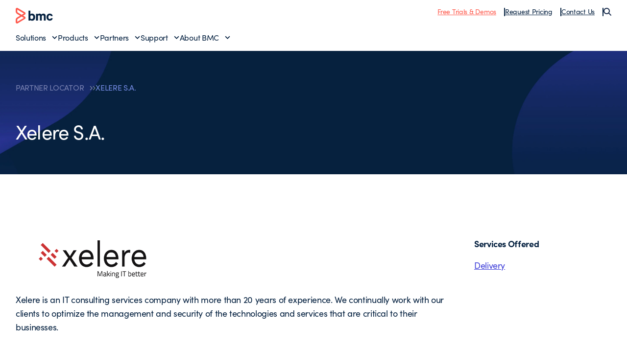

--- FILE ---
content_type: text/html;charset=utf-8
request_url: https://www.bmc.com/partners/partner-locator/xelere-s-a.html
body_size: 12587
content:

<!DOCTYPE HTML>
<html lang="en-US">
    <head>
    <meta charset="UTF-8"/>
    <meta http-equiv="X-UA-Compatible" content="IE=edge,chrome=1"/>
    
        
        
            <title>Xelere S.A. - BMC Software</title>
            <meta property="og:title" content="Xelere S.A. - BMC Software"/>
            <meta property="twitter:title" content="Xelere S.A. - BMC Software"/>
        
        <meta property="og:url" content="https://www.bmc.com/partners/partner-locator/xelere-s-a.html"/>
        <meta property="og:description" content="Xelere is an IT consulting services company with more than 20 years of experience. Our value proposition is focused on helping companies optimize the services that the IT area provides to the business."/>
        <meta property="og:image" content="https://www.bmc.com/content/dam/bmc/newsroom/open-graph-facebook-linkedin.png"/>
        <meta property="twitter:url" content="https://www.bmc.com/partners/partner-locator/xelere-s-a.html"/>
        <meta property="twitter:description" content="Xelere is an IT consulting services company with more than 20 years of experience. Our value proposition is focused on helping companies optimize the services that the IT area provides to the business."/>
        <meta property="twitter:image" content="https://www.bmc.com/content/dam/bmc/newsroom/open-graph-facebook-linkedin.png"/>
        <meta property="twitter:card" content="summary_large_image"/>
    

    
    <meta name="template" content="bxr-marketplace-partner"/>

    
        
            
            <meta name="robots" content="index, follow"/>
        
    

    
        
            <meta class="swiftype" name="source" data-type="enum" content="en"/>
        
        

        
            <meta class="swiftype" name="description" data-type="string" content="Xelere is an IT consulting services company with more than 20 years of experience. Our value proposition is focused on helping companies optimize the services that the IT area provides to the business."/>
        

    

    

    <meta name="viewport" content="width=device-width, initial-scale=1.0"/>
<meta name="keywords" content=""/>
<meta name="author" content=""/>
<meta name="apple-mobile-web-app-title" content="BMC Software"/>


   
		<link rel="canonical" href="https://www.bmc.com/partners/partner-locator/xelere-s-a.html"/>
		<link rel="alternate" href="https://www.bmc.com/partners/partner-locator/xelere-s-a.html" hreflang="x-default"/>
<link rel="alternate" href="https://www.bmcsoftware.de/partners/partner-locator/xelere-s-a.html" hreflang="de"/>
<link rel="alternate" href="https://www.bmcsoftware.pt/partners/partner-locator/xelere-s-a.html" hreflang="pt"/>
<link rel="alternate" href="https://www.bmcsoftware.jp/partners/partner-locator/xelere-s-a.html" hreflang="jp"/>
<link rel="alternate" href="https://www.bmc.com/partners/partner-locator/xelere-s-a.html" hreflang="en"/>
<link rel="alternate" href="https://www.bmcsoftware.cn/partners/partner-locator/xelere-s-a.html" hreflang="cn"/>
<link rel="alternate" href="https://www.bmcsoftware.fr/partners/partner-locator/xelere-s-a.html" hreflang="fr"/>
<link rel="alternate" href="https://www.bmcsoftware.es/partners/partner-locator/xelere-s-a.html" hreflang="es"/>

	


<meta name="msapplication-TileImage" content="/etc/clientlibs/bmc/head/touch-icon.png"/>
<meta name="msapplication-TileColor" content="#ffffff"/>

<link rel="shortcut icon" href="/etc/clientlibs/bmc/head/favicon.ico"/>
<link rel="apple-touch-icon-precomposed" href="/etc/clientlibs/bmc/head/touch-icon.png"/>

<link rel="preconnect" href="https://use.typekit.net" crossorigin/>
<link rel="preconnect" href="https://p.typekit.net" crossorigin/>
<link rel="stylesheet" href="https://use.typekit.net/ser7auq.css"/>


    
<link rel="stylesheet" href="/etc.clientlibs/bmc/clientlib/site.css?v=09075108012026"/>



<script>
	(function(){var a=window.mutiny=window.mutiny||{};if(!window.mutiny.client){a.client={_queue:{}};var b=["identify","trackConversion"];var c=[].concat(b,["defaultOptOut","optOut","optIn"]);var d=function factory(c){return function(){for(var d=arguments.length,e=new Array(d),f=0;f<d;f++){e[f]=arguments[f]}a.client._queue[c]=a.client._queue[c]||[];if(b.includes(c)){return new Promise(function(b,d){a.client._queue[c].push({args:e,resolve:b,reject:d})})}else{a.client._queue[c].push({args:e})}}};c.forEach(function(b){a.client[b]=d(b)})}})();
</script>
<script>
      var getCookieAcceptanceLevel = function () {
      var returnVal = "required";
      if (document.cookie.match(/\bnotice_gdpr_prefs=/)) {
        if (document.cookie.match(/\bnotice_gdpr_prefs=[^:]*1[^:]*:/)) {
          returnVal += "|functional";
        }
        if (document.cookie.match(/\bnotice_gdpr_prefs=[^:]*2[^:]*:/)) {
          returnVal += "|advertising";
        }
      } else {
        if (document.cookie.match(/\bnotice_behavior\b/)) {
          //if explicit, time out and wait five times before assuming disallow cookies
          if (document.cookie.match(/\bnotice_behavior=\expressed\b/)) {
            returnVal = "required";
          } else {
            //is implicit, assume allow
            returnVal = "required|functional|advertising";
          }
        } else {
          returnVal = "required";
        }
      }
      return returnVal;
    };

    if (document.cookie.match(/\bnotice_gdpr_prefs=/) || document.cookie.match(/\bnotice_behavior\b/)) {
      var environment = getCookieAcceptanceLevel();
      var index = -1;
      if (environment) {
        index = environment.indexOf("advertising");
      }
      if (index == -1) {
        window.mutiny.client.optOut();
      } else {
        window.mutiny.client.optIn();
      }
    } else {
      console.log("Cookie Consent not set yet");
     // window.mutiny.client.optIn();
    }

</script>
<script data-cfasync="false" src="https://client-registry.mutinycdn.com/personalize/client/a65067c2ccf46822.js"></script>

<script>
    if(index !== -1){
if (!document.getElementById('_cls_detector')) {
   const s = document.createElement('script');
   s.src = 'https://cdn.gbqofs.com/mt/bmc/p/detector-dom.min.js';
   s.id = '_cls_detector';
   s.async = true;
   s.defer = true;
   document.head.appendChild(s);
 }
}

// Function to handle the Mutiny event
function handleMutinyExperienceImpression_2(event) {

    console.log('---------------------------------------')
    var attmptCount= 0;
    // Check if Adobe Launch (_satellite) is available
    if (typeof _satellite !== 'undefined' && _satellite) {
        setTimeout(function() {
           _satellite.track('mutinyExperienceImpression2', event);
       }, 3000);

    } else {
        attmptCount++;
        if(attmptCount < 50){
            setTimeout(function() {
                handleMutinyExperienceImpression_2(event)
            }, 5000);
        }
    }
}

// Add event listener for the Mutiny experience impression event
document.addEventListener('mutiny:renderExperience:complete',window.handleMutinyExperienceImpression_2); //Good
 </script>


    
        <script>
            var bmcMeta = {
  "page": {
    "contentId": "110c51fe-c2b2-4719-844b-bd0b99e5a586",
    "optimizelyId": "YXJ0aWNsZT1jOTQyYzI0YWViM2UxMWVkOGIzMzBhOTA1NjBlNjE4Ng==",
    "contentType": "bxr-marketplace-partner",
    "longName": "en-us:partners:partner-locator:xelere-s-a",
    "productCategories": "control-m saas",
    "productLineCategories": "dba",
    "productOrg": "",
    "topicsCategories": "service management|operations|automation",
    "errorCode": "",
    "isPurl": "false",
    "modalOpen": {
      "evidon": false,
      "contact": false,
      "content": false,
      "supportAlerts": false,
      "salesChat": false,
      "qualtrics": false
    },
    "GeoIP": {
      "GeoIPRedirectExcluded": false,
      "GeoIPLanguageCode": ""
    },
    "ic": {
      "appInclusion": "true",
      "contentType": "",
      "weighting": "5",
      "contentMarketTopics": "business & it automation|it operations management|service management",
      "buyerStage": "",
      "targetPersona": "",
      "sourcePublishDate": "",
      "targetIndustry": "",
      "companySize": ""
    }
  },
  "site": {
    "cultureCode": "en-us",
    "environment": ""
  },
  "user": {
    "sVi": ""
  }
};
        </script>
    



    



    
        <script src="//assets.adobedtm.com/26bc0d698f39/acfed7179c9d/launch-20080aa1ed0e.min.js"></script>
    
    





    
    
    

    
    

    
    
    
    

    

    
    
    
    

</head>
    <body>
        



        <div class="root responsivegrid">


<div class="aem-Grid aem-Grid--12 aem-Grid--default--12 ">
    
    <div class="site-header aem-GridColumn aem-GridColumn--default--12">
    <div class="experience-fragment-base-page xfpage page basicpage">


<div class="aem-Grid aem-Grid--12 aem-Grid--default--12 ">
    
    <div class="aem-component htmlarea aem-GridColumn aem-GridColumn--default--12"><div class="relative">
  <nav class="header">
    <div class="wrapper wrapper--2xlarge">
      <div class="header-top">
        <div class="toggle-menu" id="toggle-menu">
          <span></span>
          <span></span>
          <span></span>
        </div>
        <a class="logo" href="/">
          <img src="/content/dam/bmc/graphics/bmc-logo.svg" alt="BMC"/>
        </a>
        <ul class="top-nav">
          <li class="top-nav__item">
            <a href="https://www.bmc.com/product-trials-demos.html" class="underline text-bmc-orange">Free Trials & Demos</a>
          </li>
          <li class="top-nav__item">
            <a href="https://www.bmc.com/forms/pricing-request.html" class="underline">Request Pricing</a>
          </li>
          <li class="top-nav__item">
            <a href="#" class="underline js-open-contact-modal">Contact Us</a>
          </li>
          <li>
            <button class="js-search-sidebar-open" aria-label="Search">
              <img src="/content/dam/bmc/graphics/icon-search.svg" alt=""/>
            </button>
          </li>
        </ul>
        <button
          class="header-search js-search-sidebar-open"
          aria-label="Search"
        >
          <img src="/content/dam/bmc/graphics/icon-search.svg" alt=""/>
        </button>
      </div>
      <div class="menu__wrapper">
        <ul id="menu" class="menu">
          <li class="menu-item">
            <a href="#" class="menu__link" data-index="1">Solutions</a>
          </li>
          <li class="menu-item">
            <a href="#" class="menu__link" data-index="2">Products</a>
          </li>
          <li class="menu-item">
            <a href="#" class="menu__link" data-index="3">Partners</a>
          </li>
          <li class="menu-item">
            <a href="#" class="menu__link" data-index="4">Support</a>
          </li>
          <li class="menu-item">
            <a href="#" class="menu__link" data-index="5">About BMC</a>
          </li>

          <hr class="my-2 md:hidden" />

          <span class="flex flex-col gap-2 md:hidden">
            <li class="menu-item">
              <a href="https://www.bmc.com/product-trials-demos.html" class="underline text-bmc-orange">Free Trials & Demos</a>
            </li>
            <li class="menu-item">
              <a href="https://www.bmc.com/forms/pricing-request.html" class="underline">Request Pricing</a>
            </li>
            <li class="menu-item">
              <a href="#" class="underline js-open-contact-modal">Contact Us</a>
            </li>
          </span>
        </ul>
      </div>
    </div>

    <!-- ? Solutions Menu -->
    <div class="sub-menu" data-id="1">
      <div class="sub-menu__inner">
        <div class="wrapper wrapper--2xlarge">
          <a href="#" class="menu__link-back">Back to Main Menu</a>
          <div>
            <h2 class="heading--h3">Solutions</h2>

            <div
              class="submenu__list flex flex-col md:grid grid-cols-1 md:grid-cols-3 lg:grid-cols-12 gap-4 mt-4"
            >
              <div class="submenu__items col-span-1 lg:col-span-3 xl:col-span-3">
                <p class="text-body--eyebrow text-medium-blue">
                  Featured Topics
                </p>

                <ul class="submenu__menu gap-4 space-y-2 mt-2">
				<li class="submenu__item">
                              <a href="https://www.bmc.com/it-solutions/aiops-solutions.html" class="submenu__link">AIOps</a>
                           </li>
                  <li class="submenu__item">
                    <a href="https://www.bmc.com/it-solutions/ai.html" class="submenu__link">Artificial Intelligence (AI)</a>
                  </li>
                  <li class="submenu__item">
                    <a href="https://www.bmc.com/it-solutions/automation-orchestration.html" class="submenu__link">Automation & Orchestration</a>
                  </li>
                  <li class="submenu__item">
                    <a href="https://www.bmc.com/info/dataops.html" class="submenu__link">DataOps</a>
                  </li>
                  <li class="submenu__item">
                    <a href="https://www.bmc.com/it-solutions/bmc-ami-devx.html" class="submenu__link">Developer Experience</a>
                  </li>
                  <li class="submenu__item">
                    <a href="https://www.bmc.com/info/devops.html" class="submenu__link">DevOps</a>
                  </li>
                  
				  <li class="submenu__item">
                    <a href="https://www.bmc.com/it-solutions/job-scheduling.html" class="submenu__link">Job Scheduling</a>
                  </li>
                  <li class="submenu__item">
                    <a href="https://www.bmc.com/it-solutions/hybrid-cloud-management-mainframe-data.html" class="submenu__link">Mainframe Data Protection</a>
                  </li>
				  <li class="submenu__item">
                    <a href="https://www.bmc.com/it-solutions/job-scheduling-workload-automation.html" class="submenu__link">Workload Automation</a>
                  </li>
                </ul>
              </div>
              <div class="submenu__items col-span-1 lg:col-span-2 xl:col-span-2">
                <p class="text-body--eyebrow text-medium-blue">Industries</p>

                <ul class="submenu__menu mt-2 space-y-2">
                  <li class="submenu__item">
                    <a href="https://www.bmc.com/it-solutions/it-modernization-financial-services.html" class="submenu__link">Financial Services</a>
                  </li>
                  <li class="submenu__item">
                    <a href="https://www.bmc.com/it-solutions/healthcare.html" class="submenu__link">Healthcare</a>
                  </li>
                  <li class="submenu__item">
                    <a href="https://www.bmc.com/it-solutions/manufacturing.html" class="submenu__link">Manufacturing</a>
                  </li>
                  <li class="submenu__item">
                    <a href="https://www.bmc.com/it-solutions/industry-public-sector.html" class="submenu__link">Public Sector</a>
                  </li>
                  <li class="submenu__item">
                    <a href="https://www.bmc.com/info/enabling-csp.html" class="submenu__link">Telecommunications</a>
                  </li>
                </ul>
              </div>
              <div class="submenu__items col-span-1 lg:col-span-2 xl:col-span-2">
                <p class="text-body--eyebrow text-medium-blue">Technologies</p>

                <ul class="submenu__menu mt-2 space-y-2">
                  <li class="submenu__item">
                    <a href="https://www.bmc.com/it-solutions/bmc-aws.html" class="submenu__link">AWS</a>
                  </li>
                  <li class="submenu__item">
                    <a href="https://www.bmc.com/it-solutions/control-m-capabilities.html#hybrid-and-multi-cloud" class="submenu__link">Hybrid Cloud</a>
                  </li>
                  <li class="submenu__item">
                    <a href="https://www.bmc.com/it-solutions/bmc-ami-automated-mainframe-intelligence.html" class="submenu__link">Mainframe</a>
                  </li>
                </ul>
              </div>
              <div
                class="submenu__items col-span-1 block md:hidden lg:block md:col-span-3 lg:col-span-5 xl:col-span-5"
              >
                <a href="https://www.bmc.com/customers/customer-stories.html#&sortCriteria=recommended&category=rc">
                  <!-- ? For large screens -->
                  <img src="/content/dam/bmc/graphics/solutions-bg.png" class="submenu__image hidden lg:block" alt="Solutions Background"/>
                  <!-- ? For mobile screen -->
                  <img src="/content/dam/bmc/graphics/solutions-bg-mobile.png" class="submenu__image-sm block md:hidden" alt="Solutions Background"/>
                </a>
              </div>
            </div>

            <div class="submenu__cta">
              <a href="https://www.bmc.com/it-solutions/products.html" class="button button--text button--default button--electric-blue">
                <span> View all solutions </span>
              </a>
            </div>
          </div>
        </div>
      </div>
      <div class="sub-menu__overlay"></div>
    </div>

    <!-- ? Products Menu -->
    <div class="sub-menu" data-id="2">
      <div class="sub-menu__inner">
        <div class="wrapper wrapper--2xlarge">
          <a href="#" class="menu__link-back">Back to Main Menu</a>
          <div>
            <div class="bmc--product">
              <div class="flex flex-col">
                <h2 class="heading--h3 product-heading">
                  Workflow Orchestration
                </h2>
                <hr class="hidden lg:block" />

                <div class="submenu__list product-column flex-1">
                  <div class="submenu__items col-span-1">
                    <p class="text-body--eyebrow text-medium-blue">CONTROL-M</p>

                    <ul class="submenu__menu mt-2 space-y-2">
                      <li class="submenu__item">
                        <a href="https://www.bmc.com/it-solutions/control-m.html" class="submenu__link">Workflow Orchestration</a>
                      </li>
                      <li class="submenu__item">
                        <a href="https://www.bmc.com/it-solutions/control-m-for-sap.html" class="submenu__link">SAP Orchestration</a>
                      </li>
                      <li class="submenu__item">
                        <a href="https://www.bmc.com/it-solutions/control-m-managed-file-transfer.html" class="submenu__link">Managed File Transfer</a>
                      </li>
                      <li class="submenu__item">
                        <a href="https://www.bmc.com/it-solutions/control-m-big-data.html" class="submenu__link">Control-M for Big Data</a>
                      </li>
                    </ul>
                  </div>

                  <div class="submenu__items col-span-1">
                    <p class="text-body--eyebrow text-medium-blue">
                      WHAT'S NEW
                    </p>

                    <ul class="submenu__menu mt-2 space-y-2">
                      <li class="submenu__item">
                        <a href="https://www.bmc.com/it-solutions/control-m-latest-release.html" class="submenu__link">Jett 5.23 Release Notes</a>
                      </li>
                    </ul>
                  </div>
                </div>
            
                <div class="submenu__bottom-nav">
                  <div class="col-span-2 menu-div">
                    <a href="https://www.bmc.com/landing/control-m-product-tours-rc.html">
                      <div class="menu-item">
                        <img src="/content/dam/bmc/graphics/take-tour.svg" class="menu-icon" alt="BMC"/>
                        <span class="menu-text">
                          Take a tour of 
                          <span class="whitespace-nowrap">Control-M</span>
                        </span>
                        <img src="/content/dam/bmc/graphics/right-arrow-sm.svg" class="menu-link" alt="BMC"/>
                      </div>
                    </a>
                  </div>

                  <!-- <div class="col-span-1 menu-div">
                    <a href="https://events.bmc.com/velocity-control-m-webinar-series-september">
                      <div class="menu-item">
                        <img
                          src="/content/dam/bmc/graphics/icon-eye-black.svg"
                          class="menu-icon"
                          alt="BMC"
                        />
                        <span class="menu-text">Join a product walkthrough</span>
                        <img
                          src="/content/dam/bmc/graphics/right-arrow-sm.svg"
                          class="menu-link"
                          alt="BMC"
                        />
                      </div>
                    </a>
                  </div> -->
                </div>

              </div>
              <div class="flex flex-col">
                <h2 class="heading--h3 product-heading">
                  Mainframe Simplification
                </h2>
                <hr class="hidden lg:block" />
                <div class="submenu__list product-column flex-1">
                  <div class="submenu__items col-span-1">
                    <p class="text-body--eyebrow text-medium-blue">
                      BMC AMI PORTFOLIO
                    </p>

                    <ul class="submenu__menu mt-2 space-y-2">
                      <li class="submenu__item">
                        <a href="https://www.bmc.com/it-solutions/bmc-ami-automated-mainframe-intelligence.html" class="submenu__link">Portfolio Overview</a>
                      </li>
                      <li class="submenu__item">
                        <a href="https://www.bmc.com/it-solutions/bmc-ami-devx.html" class="submenu__link">DevOps</a>
                      </li>
                      <li class="submenu__item">
                        <a href="https://www.bmc.com/it-solutions/bmc-ami-cloud.html" class="submenu__link">Hybrid Cloud Data Protection</a>
                      </li>
                      <li class="submenu__item">
                        <a href="https://www.bmc.com/it-solutions/bmc-ami-ops.html" class="submenu__link">Operations</a>
                      </li>

                      <li class="submenu__item">
                        <a href="https://www.bmc.com/it-solutions/bmc-ami-data.html" class="submenu__link">Data</a>
                      </li>

                      <li class="submenu__item">
                        <a href="https://www.bmc.com/it-solutions/bmc-ami-storage.html" class="submenu__link">Storage</a>
                      </li>
                      <li class="submenu__item">
                        <a href="https://www.bmc.com/it-solutions/bmc-ami-mainframe-security.html" class="submenu__link">Security</a>
                      </li>
                    </ul>
                  </div>

                  <div class="submenu__items col-span-1">
                    <p class="text-body--eyebrow text-medium-blue">
                      WHAT'S NEW
                    </p>

                    <ul class="submenu__menu mt-2 space-y-2">
                      <li class="submenu__item">
                        <a href="https://www.bmc.com/it-solutions/mainframe-ai.html" class="submenu__link">BMC AMI Assistant wins 2025 AI Breakthrough award</a>
                      </li>
                      <li class="submenu__item">
                        <a href="https://www.bmc.com/it-solutions/bmc-ami-latest-release.html" class="submenu__link">Latest Release Notes</a>
                      </li>
                    </ul>
                  </div>
                </div>

                <div class="submenu__bottom-nav">
                  <div class="col-span-2 menu-div">
                    <a href="https://www.bmc.com/forms/bmc-ami-cloud-product-demos.html">
                      <div class="menu-item">
                        <img src="/content/dam/bmc/graphics/take-tour.svg" class="menu-icon" alt="BMC"/>
                        <span class="menu-text">Take a tour of BMC AMI</span>
                        <img src="/content/dam/bmc/graphics/right-arrow-sm.svg" class="menu-link" alt="BMC"/>
                      </div>
                    </a>
                  </div>
                </div>
              </div>
            </div>

            <div class="product-menu__cta">
              <a href="https://www.bmc.com/it-solutions/products-all.html" class="button button--text button--default button--electric-blue">
                <span> View all Products </span>
              </a>
            </div>
          </div>
        </div>
      </div>
      <div class="sub-menu__overlay"></div>
    </div>

    <div class="sub-menu" data-id="3">
      <div class="sub-menu__inner">
        <div class="wrapper wrapper--2xlarge">
          <a href="#" class="menu__link-back">Back to Main Menu</a>
          <div>
            <h2 class="heading--h3">Partners</h2>

            <div
              class="submenu__list flex flex-col md:grid grid-cols-1 md:grid-cols-2 lg:grid-cols-4 gap-4 mt-4"
            >
              <div class="submenu__items col-span-1">
                <p class="text-body--eyebrow text-medium-blue">Partners</p>

                <ul class="submenu__menu mt-2 space-y-2">
                  <li class="submenu__item">
                    <a href="https://www.bmc.com/partners/partner-locator.html#&sortCriteria=recommended&category=marketplace-partner" class="submenu__link">Locate a Partner</a>
                  </li>
                  <li class="submenu__item">
                    <a href="https://www.bmc.com/partners/become-bmc-partner.html" class="submenu__link">Become a BMC Partner</a>
                  </li>
                  <li class="submenu__item">
                    <a href="https://www.bmc.com/partners/partner-resources.html" class="submenu__link">Partner Resources</a>
                  </li>
                  <li class="submenu__item">
                    <a href="https://www.bmc.com/partners/global-partners.html" class="submenu__link">Global Partnerships</a>
                  </li>
                </ul>
              </div>

              <div class="submenu__items col-span-1">
                <p class="text-body--eyebrow text-medium-blue">Developers</p>

                <ul class="submenu__menu mt-2 space-y-2">
                  <li class="submenu__item">
                    <a href="https://community.bmc.com/s/group/0F93n000000Plr8CAC/developer-community" class="submenu__link">Developer Community</a>
                  </li>
                  <li class="submenu__item">
                    <a href="https://www.bmc.com/it-solutions/jobs-as-code.html" class="submenu__link">Jobs-as-Code with Control-M</a>
                  </li>
                </ul>
              </div>

              <div class="submenu__items col-span-1">
                <p class="text-body--eyebrow text-medium-blue">
                  Integrations & Connectors
                </p>

                <ul class="submenu__menu mt-2 space-y-2">
                  
                  <li class="submenu__item">
                    <a href="https://www.bmc.com/it-solutions/control-m-integrations.html#&sortCriteria=recommended&category=mp" class="submenu__link">Control-M Integrations</a>
                  </li>
                  <li class="submenu__item">
                    <a href="https://www.bmc.com/it-solutions/mainframe-integrations.html" class="submenu__link">Mainframe Integrations</a>
                  </li>
                </ul>
              </div>
            </div>
          </div>
        </div>
      </div>
      <div class="sub-menu__overlay"></div>
    </div>
    <div class="sub-menu" data-id="4">
      <div class="sub-menu__inner">
        <div class="wrapper wrapper--2xlarge">
          <a href="#" class="menu__link-back">Back to Main Menu</a>
          <div>
            <h2 class="heading--h3">Support & Services</h2>

            <div
              class="submenu__list flex flex-col md:grid grid-cols-1 md:grid-cols-2 lg:grid-cols-4 gap-4 mt-4"
            >
              <div class="submenu__items col-span-2">
                <p class="text-body--eyebrow text-medium-blue">Support</p>

                <ul class="submenu__menu md:columns-2 gap-4 space-y-2 mt-2">
                  <li class="submenu__item">
                    <a href="https://www.bmc.com/support/support-central.html#/dashboard" class="submenu__link">Support Central</a>
                  </li>
                  <li class="submenu__item">
                    <a href="https://www.bmc.com/it-services/customer-support-offerings.html" class="submenu__link">Customer Support Offerings</a>
                  </li>
                  <li class="submenu__item">
                    <a href="https://www.bmc.com/support/resources/product-downloads.html" class="submenu__link">Downloads</a>
                  </li>
                  <li class="submenu__item">
                    <a href="https://docs.bmc.com/docs/dashboard.action" class="submenu__link">Documentation</a>
                  </li>

                  <li class="submenu__item">
                    <a href="https://www.bmc.com/support/resources/support-search.html" class="submenu__link">Knowledge Base</a>
                  </li>
                  <li class="submenu__item">
                    <a href="https://www.bmc.com/support/resources/issue-defect-management.html" class="submenu__link">Case and Defect Management</a>
                  </li>
                  <li class="submenu__item">
                    <a href="https://community.bmc.com/s/" class="submenu__link">Ask the Community</a>
                  </li>
                </ul>
              </div>

              <div class="submenu__items col-span-1">
                <p class="text-body--eyebrow text-medium-blue">
                  Services & Consulting
                </p>

                <ul class="submenu__menu mt-2 space-y-2">
                  <li class="submenu__item">
                    <a href="https://www.bmc.com/it-services/it-consulting-services.html" class="submenu__link">Services Overview</a>
                  </li>
                  <li class="submenu__item">
                    <a href="https://www.bmc.com/it-services/success-subscriptions.html" class="submenu__link">Success Subscriptions</a>
                  </li>
                  <li class="submenu__item">
                    <a href="https://www.bmc.com/it-services/mainframe-services.html" class="submenu__link">Mainframe Services</a>
                  </li>
                  <li class="submenu__item">
                    <a href="https://www.bmc.com/it-services/deployment-services.html" class="submenu__link">Deployment Services</a>
                  </li>
                </ul>
              </div>

              <div class="submenu__items col-span-1">
                <p class="text-body--eyebrow text-medium-blue">
                  Education & Certification
                </p>

                <ul class="submenu__menu mt-2 space-y-2">
                  <li class="submenu__item">
                    <a href="https://www.bmc.com/education/training-and-certification.html" class="submenu__link">Learn with BMC</a>
                  </li>
                  <li class="submenu__item">
                    <a href="https://bmc.okta.com/app/cornerstone/kyyuhgtCBHDRVXFLISQD/sso/saml" class="submenu__link">BMC Academy Login (iLearn)</a>
                  </li>
                  <li class="submenu__item">
                    <a href="https://www.bmc.com/education/courses/find-courses.html" class="submenu__link">Education Catalog</a>
                  </li>
                  <li class="submenu__item">
                    <a href="https://www.bmc.com/education/it-certifications.html" class="submenu__link">IT Certifications</a>
                  </li>
                  <li class="submenu__item">
                    <a href="https://www.bmc.com/education/mainframe-training-and-certification.html" class="submenu__link">Mainframe Education</a>
                  </li>
                </ul>
              </div>
            </div>
          </div>
        </div>
      </div>
      <div class="sub-menu__overlay"></div>
    </div>
    <div class="sub-menu" data-id="5">
      <div class="sub-menu__inner">
        <div class="wrapper wrapper--2xlarge">
          <a href="#" class="menu__link-back">Back to Main Menu</a>
          <div>
            <h2 class="heading--h3">About BMC</h2>

            <div
              class="submenu__list flex flex-col md:grid grid-cols-1 md:grid-cols-4 lg:grid-cols-4 gap-4 mt-4"
            >
              <div class="submenu__items col-span-2">
                <p class="text-body--eyebrow text-medium-blue">Why BMC?</p>

                <ul class="submenu__menu md:columns-2 gap-4 mt-2 space-y-2">
                  <li class="submenu__item">
                    <a href="https://www.bmc.com/corporate/about-bmc-software.html" class="submenu__link">About BMC</a>
                  </li>
                  <li class="submenu__item">
                    <a href="https://www.bmc.com/customers/customer-stories.html#&sortCriteria=recommended&category=rc" class="submenu__link">Customer Stories</a>
                  </li>
                  <li class="submenu__item">
                    <a href="https://www.bmc.com/corporate/corporate-leadership.html" class="submenu__link">Leadership Team</a>
                  </li>
                  <li class="submenu__item">
                    <a href="https://www.bmc.com/corporate/corporate-responsibility-impact.html" class="submenu__link">Corporate Social Responsibility</a>
                  </li>

                  <li class="submenu__item">
                    <a href="https://www.bmc.com/corporate/voice-of-the-customer-program.html" class="submenu__link">Voice of the Customer Program</a>
                  </li>
                  <li class="submenu__item">
                    <a href="https://www.bmc.com/corporate/bmc-innovation-labs.html" class="submenu__link">BMC Innovation Labs</a>
                  </li>
                </ul>
              </div>

              <div class="submenu__items col-span-1">
                <p class="text-body--eyebrow text-medium-blue">
                  Engage with BMC
                </p>

                <ul class="submenu__menu mt-2 space-y-2">
                  <li class="submenu__item">
                    <a href="https://www.bmc.com/contacts-locations/united-states.html" class="submenu__link">Contact Us</a>
                  </li>
                  <li class="submenu__item">
                    <a href="https://www.bmc.com/careers/careers.html" class="submenu__link">Careers</a>
                  </li>
                  <li class="submenu__item">
                    <a href="https://community.bmc.com/s/" class="submenu__link">BMC Community</a>
                  </li>
                  <li class="submenu__item">
                    <a href="https://www.bmc.com/info/bmc-collective.html" class="submenu__link">Join BMC Collective</a>
                  </li>
                  <li class="submenu__item">
                    <a href="/blogs/" class="submenu__link">BMC Blogs</a>
                  </li>
                  <li class="submenu__item">
                    <a href="https://www.bmc.com/newsroom/newsroom.html#&sortCriteria=recommended&category=news" class="submenu__link">Newsroom</a>
                  </li>
                </ul>
              </div>
            </div>
          </div>
        </div>
      </div>
      <div class="sub-menu__overlay"></div>
    </div>
  </nav>
  <div class="modal contact-modal modal--light">
    <div class="modal__inner">
      <button class="modal__close js-close-contact-modal">
        <span class="icon icon--xxl">
          <svg
            width="24"
            height="24"
            viewBox="0 0 24 24"
            fill="none"
            xmlns="http://www.w3.org/2000/svg"
          >
            <path
              d="M12.0007 10.5865L16.9504 5.63672L18.3646 7.05093L13.4149 12.0007L18.3646 16.9504L16.9504 18.3646L12.0007 13.4149L7.05093 18.3646L5.63672 16.9504L10.5865 12.0007L5.63672 7.05093L7.05093 5.63672L12.0007 10.5865Z"
              fill="#052140"></path>
          </svg>
        </span>
      </button>

      <div class="wrapper wrapper--medium">
        <h2 class="heading--h2 text-black mb-2 lg:mb-4">
          Let us know how we can help
        </h2>

        <div class="grid md:grid-cols-2 gap-2">
          <a href="https://www.bmc.com/forms/contact-bmc.html" class="op-item">
            <div class="">
              <span class="icon icon--xxl">
                <svg
                  width="80px"
                  height="80px"
                  viewBox="0 0 80 80"
                  version="1.1"
                  xmlns="http://www.w3.org/2000/svg"
                  xmlns:xlink="http://www.w3.org/1999/xlink"
                >
                  <g
                    id="Icon-/-Grey_Sales-Edge"
                    stroke="none"
                    stroke-width="1"
                    fill="none"
                    fill-rule="evenodd"
                  >
                    <g id="Icon-/-Customer_service_grey">
                      <g id="*-/-*-/-Bg-IconContainer">
                        <rect x="0" y="0" width="80" height="80"></rect>
                      </g>
                      <g id="Grey_Sales-Edge" fill="#FF5A4E">
                        <path
                          d="M38.5913514,0.254054054 C59.8,0.254054054 77.0551351,17.5048649 77.0551351,38.7091892 C77.0551351,43.5904874 76.1607594,48.3190874 74.3922628,52.7979058 L77.3891892,52.7978378 C78.7589189,52.7978378 79.8724324,53.9113514 79.8724324,55.2810811 L79.8724324,75.1005405 C79.8724324,76.4691892 78.7589189,77.5837838 77.3891892,77.5837838 L47.0886486,77.5837838 C46.2873671,77.5837838 45.5731643,77.2017487 45.1187239,76.6103619 L45.7772973,76.492973 C43.4227027,76.9372973 41.0054054,77.1632432 38.5913514,77.1632432 C17.3827027,77.1632432 0.127567568,59.9124324 0.127567568,38.7091892 C0.127567568,17.5048649 17.3827027,0.254054054 38.5913514,0.254054054 Z M77.3885676,61.6360541 L47.0885676,61.6360541 L47.0886486,75.1005405 L77.3902703,75.1005405 L77.3885676,61.6360541 Z M37.4713514,42.5394595 C27.4870631,42.5394595 17.5285168,48.6928426 10.1309125,59.4291308 C16.5421707,68.2071881 26.9120418,73.92 38.5913514,73.92 C40.6095936,73.92 42.6287351,73.7482542 44.6053121,73.4088631 L44.6054054,55.2810811 C44.6054054,53.9113514 45.72,52.7978378 47.0886486,52.7978378 L55.3915676,52.7970541 L55.3924324,49.772973 C55.3924324,48.9729779 55.7979132,48.2620098 56.4212045,47.8209783 C55.5416938,47.2450098 54.6308085,46.7149925 53.6962162,46.2345946 C48.9318919,43.7827027 43.4724324,42.5394595 37.4713514,42.5394595 Z M77.3891892,55.2810811 L47.0886486,55.2810811 L47.0885676,59.1530541 L77.3885676,59.1530541 L77.3891892,55.2810811 Z M38.5913514,3.4972973 C19.1708108,3.4972973 3.37081081,19.2940541 3.37081081,38.7091892 C3.37081081,45.2020584 5.13786376,51.2901317 8.21643993,56.5180005 C14.5085355,47.8260674 22.4697557,42.0928043 30.8412918,40.0891584 C28.6048298,38.7983193 26.7206373,36.9542135 25.3535135,34.6789189 C23.227027,31.1437838 22.6054054,26.9913514 23.6021622,22.9881081 C25.6605405,14.7232432 34.0605405,9.67567568 42.3232432,11.7318919 C46.3264865,12.7286486 49.7027027,15.2259459 51.8291892,18.7610811 C53.9545946,22.2972973 54.5762162,26.4497297 53.5783784,30.4540541 C52.5816216,34.4572973 50.0864865,37.8324324 46.5502703,39.9589189 L46.1767483,40.1745569 C49.3705357,40.8485969 52.3802171,41.9089954 55.1805405,43.3502703 C57.2281081,44.4032432 59.172973,45.6713514 60.96,47.1178378 L60.7695676,47.3520541 L66.6302703,47.3524324 C68.0162162,47.3524324 69.1416216,48.4389189 69.1416216,49.772973 L69.1415676,52.7970541 L70.8797721,52.7976442 C72.8256,48.3504407 73.8118919,43.614924 73.8118919,38.7091892 C73.8118919,19.2940541 58.0118919,3.4972973 38.5913514,3.4972973 Z M66.3210811,50.172973 L58.212973,50.172973 L58.2125676,52.7970541 L66.3205676,52.7970541 L66.3210811,50.172973 Z M38.5924324,14.5167568 C33.12,14.5167568 28.1297297,18.2281081 26.7491892,23.7718919 C25.9610811,26.9340541 26.452973,30.2140541 28.132973,33.0086486 C29.8118919,35.8021622 32.4778378,37.7740541 35.6410811,38.5621622 C38.8010811,39.3491892 42.0843243,38.8594595 44.8789189,37.1794595 C47.6724324,35.4994595 49.6443243,32.8324324 50.4313514,29.6691892 C51.2194595,26.507027 50.7286486,23.2259459 49.0497297,20.4324324 C47.3697297,17.6389189 44.7027027,15.667027 41.5394595,14.88 C40.5535135,14.6335135 39.5643243,14.5167568 38.5924324,14.5167568 Z"
                          id="Combined-Shape"></path>
                      </g>
                    </g>
                  </g>
                </svg>
              </span>
              <h3 class="heading--h3">Sales & Pricing</h3>
            </div>
            <div class="op-item__body">
              <p class="text-body--base">
                Speak to a rep about your business needs
              </p>
            </div>
            <span class="op-item__cta">
              Contact Sales
              <span class="icon icon--sm op-item__cta-icon">
                <img src="/content/dam/bmc/graphics/icon-arrow-right.svg" alt=""/>
              </span>
            </span>
          </a>
          <a href="https://www.bmc.com/contacts-locations.html" class="op-item">
            <div class="">
              <span class="icon icon--xxl">
                <svg
                  width="80px"
                  height="80px"
                  viewBox="0 0 80 80"
                  version="1.1"
                  xmlns="http://www.w3.org/2000/svg"
                  xmlns:xlink="http://www.w3.org/1999/xlink"
                >
                  <g
                    id="Icon-/-Customer_service_grey"
                    stroke="none"
                    stroke-width="1"
                    fill="none"
                    fill-rule="evenodd"
                  >
                    <g>
                      <g id="*-/-*-/-Bg-IconContainer">
                        <rect x="0" y="0" width="80" height="80"></rect>
                      </g>
                      <g id="Customer_service_grey">
                        <g
                          id="Group-5"
                          transform="translate(0.000000, 32.000000)"></g>
                        <path
                          d="M39.5265672,0.470447761 C57.1791045,0.470447761 71.5414925,13.1373134 71.5414925,28.7062687 L71.5410757,32.9156391 C76.0972741,33.0546965 79.761791,36.8041541 79.761791,41.3934328 L79.761791,52.4841791 C79.761791,56.6600355 76.7277673,60.141041 72.748667,60.8390982 L72.7480597,64.3367164 C72.7480597,71.3472919 66.3340518,77.1388003 58.1203413,77.881834 L58.12,77.9623881 L57.116545,77.946909 C56.8555438,77.9571894 56.5929669,77.9623881 56.3289552,77.9623881 L56.328,77.9334478 L44.3228762,77.7482531 C43.5091107,79.0966541 42.0299016,80 40.3438806,80 L33.8961194,80 C31.3343284,80 29.2501493,77.9164179 29.2501493,75.3546269 C29.2501493,72.7934328 31.3343284,70.7092537 33.8961194,70.7092537 L40.3438806,70.7092537 C42.4963914,70.7092537 44.3118167,72.182052 44.8357985,74.1729361 L56.598,74.3554478 L56.6541381,74.3550291 C63.5707085,74.2196232 69.1426866,69.7770838 69.1426866,64.3367164 L69.1427314,60.8442891 C65.1489372,60.1584678 62.0997015,56.6704908 62.0997015,52.4841791 L62.0997015,41.3934328 C62.0997015,37.6315741 64.5619554,34.434006 67.959255,33.3266941 L67.959403,28.7062687 C67.959403,15.1116418 55.2035821,4.05253731 39.5265672,4.05253731 C23.8489552,4.05253731 11.0937313,15.1116418 11.0937313,28.7062687 L11.0938001,33.1295525 C14.8517102,33.9998709 17.6608955,37.3746513 17.6608955,41.3934328 L17.6608955,52.4841791 C17.6608955,57.161194 13.8561194,60.9665672 9.17910448,60.9665672 L8.48179104,60.9665672 C3.80477612,60.9665672 -3.46389584e-13,57.161194 -3.46389584e-13,52.4841791 L-3.46389584e-13,41.3934328 C-3.46389584e-13,37.0445633 3.28960953,33.4498315 7.51124873,32.9668172 L7.51164179,28.7062687 C7.51164179,13.1373134 21.8740299,0.470447761 39.5265672,0.470447761 Z M40.3438806,74.2913433 L33.8961194,74.2913433 C33.32,74.2913433 32.8322388,74.7785075 32.8322388,75.3546269 C32.8322388,75.9307463 33.32,76.4179104 33.8961194,76.4179104 L40.3438806,76.4179104 C40.92,76.4179104 41.4059701,75.9307463 41.4059701,75.3546269 C41.4059701,74.7785075 40.92,74.2913433 40.3438806,74.2913433 Z M71.278806,36.4937313 L70.5826866,36.4937313 C67.88,36.4937313 65.681791,38.6913433 65.681791,41.3934328 L65.681791,52.4841791 C65.681791,55.1862687 67.88,57.3844776 70.5826866,57.3844776 L71.278806,57.3844776 C73.9820896,57.3844776 76.1797015,55.1862687 76.1797015,52.4841791 L76.1797015,41.3934328 C76.1797015,38.6913433 73.9820896,36.4937313 71.278806,36.4937313 Z M9.17910448,36.4937313 L8.48179104,36.4937313 C5.78029851,36.4937313 3.58208955,38.6913433 3.58208955,41.3934328 L3.58208955,52.4841791 C3.58208955,55.1862687 5.78029851,57.3844776 8.48179104,57.3844776 L9.17910448,57.3844776 C11.881194,57.3844776 14.078806,55.1862687 14.078806,52.4841791 L14.078806,41.3934328 C14.078806,38.6913433 11.881194,36.4937313 9.17910448,36.4937313 Z"
                          id="Combined-Shape"
                          fill="#FF5A4E"></path>
                      </g>
                    </g>
                  </g>
                </svg>
              </span>
              <h3 class="heading--h3">Help & Support</h3>
            </div>
            <div class="op-item__body">
              <p class="text-body--base">See our product support options</p>
            </div>
            <span class="op-item__cta">
              Contact Support
              <span class="icon icon--sm op-item__cta-icon">
                <img src="/content/dam/bmc/graphics/icon-arrow-right.svg" alt=""/>
              </span>
            </span>
          </a>
        </div>

        <div
          class="flex flex-col lg:flex-row lg:items-center gap-2 mt-2 lg:mt-4 justify-center"
        >
          <p class="text-body--base">General inquiries and locations</p>
          <a href="https://www.bmc.com/contacts-locations.html" class="button button--fill button--default button--midnight button--has-icon">
            <span> Contact us </span>
            <span class="icon icon--sm button__icon">
              <img src="/content/dam/bmc/graphics/icon-arrow-right.svg" alt=""/>
            </span>
          </a>
        </div>
      </div>
    </div>
  </div>
  <div class="search-sidebar">
    <div class="search-sidebar__overlay"></div>
    <div class="search-sidebar__main">
      <button
        class="search-sidebar__close js-search-sidebar-close"
        aria-label="close"
      >
        <span class="icon icon--xl">
          <img src="/content/dam/bmc/graphics/icon-close.svg" alt=""/>
        </span>
      </button>
      <form class="search-sidebar__form" method="get" action="/search/">
        <input
          class="search-sidebar__input"
          type="text"
          placeholder="Search"
          name="q"
          autocomplete="off"
        />

        <button
          class="button button--outline button--medium button--white search-sidebar__submit"
        >
          <span> Search </span>
        </button>
      </form>
      <div class="search-sidebar__results">
        <h3 class="heading--h5 search-sidebar__results-title">
          Popular destinations
        </h3>
        <ul class="search-sidebar__results-list">
          <li class="search-sidebar__result">
            <a href="https://www.bmc.com/it-solutions/bmc-ami-cloud.html">BMC AMI Cloud</a>
          </li>

          <li class="search-sidebar__result">
            <a href="https://www.bmc.com/it-solutions/brands/bmc-ami.html">BMC AMI DevX</a>
          </li>
          <li class="search-sidebar__result">
            <a href="https://www.bmc.com/it-solutions/control-m.html">Control-M Workload Automation</a>
          </li>
          <li class="search-sidebar__result">
            <a href="https://docs.bmc.com/docs/productsupport/control-m-enterprise-manager" target="_blank" rel="noopener,noreferer">Support for Control-M/Enterprise Manager</a>
          </li>

          <li class="search-sidebar__result">
            <a href="https://www.bmc.com/careers/careers.html">Careers</a>
          </li>
        </ul>
        <a class="button button--fill button--medium button--orange search-sidebar__view-all invisible">
          <span> View all results </span>
        </a>
      </div>
    </div>
  </div>
</div>
</div>

    
</div>

</div>

</div>
<div class="parsys aem-GridColumn aem-GridColumn--default--12">




    
    
    <div class="section-container">
    
        
            <div class="parent-identifier ">
                




    
    
    <div class="parsys">




    
    
    <div class="hero-banner ignore-glb-spacing aem-comp">
    
    

        

        
            
            
        

        <section class="section section--medium section--dark bg-cover bg-center hero-mini " style="background-image:url(/content/dam/bmc/bxr/hero/hero2.jpg);">
            <div class="wrapper wrapper--xlarge">
                <div class="hero hero-mini--container hero__nav-offset">
                    <ul class="hero__breadcrumb">
                        <li class="breadcrumb-item">
                            
                            
                                <a href="https://www.bmc.com/partners/partner-locator.html">
                                    PARTNER LOCATOR
                                </a>
                            
                        </li>
                    
                        <li class="breadcrumb-item">
                            
                                <a class="active">
                                    XELERE S.A.
                                </a>
                            
                            
                        </li>
                    </ul>
                    <div class="items-center  grid-element grid-element--layout-10-12-2-1 grid-element--gap-large">
                        <div class="hero-mini--content">
                            <h1 class="heading--h3">Xelere S.A.</h1>
                            
                        </div>
                    </div>
                </div>
            </div>
        </section>
    


    
</div>


    
    
    <div class="section-container">
    
        
        
            
            <section class="section section--standard section--light  " id="section-c618a281a5">
                <div class="wrapper wrapper--xlarge">

                    

                    <div class="grid-element grid-element--layout-9-12-3-12 grid-element--gap-large">

                            
                                
                                
                                
                                <div>
                                    




    
    
    <div class="marketplace-overview aem-comp">


    










<div class="marketplace-overview">
    <div class="wrapper wrapper--xlarge">

        <div class="grid-element grid-element--layout-25-75 grid-element--gap-medium">

            <div class="marketplace-overview__container">
                <div class="marketplace-overview__product-logo">
                    <img src="/content/dam/bmc/logos/third-party/logo-xelere-320x90.png" alt="Xelere S.A." title="Xelere S.A."/>
                </div>

                
            </div>

            <div class="marketplace-overview__overview-details-container">
                <div class="rich-text-comp">
                    <p>Xelere is an IT consulting services company with more than 20 years of experience. We continually work with our clients to optimize the management and security of the technologies and services that are critical to their businesses.</p>
<p>We have the knowledge to optimize and make our clients business more secure. Designing, testing and operating innovative solutions and services.</p>

                </div>
                <div class="marketplace-overview__action-container">
                    <a class="button button--fill button--default button--midnight" target="_blank" href="https://xelere.com/" title="Visit website">
                        Visit website
                    </a>
                </div>
            </div>

        </div>

    </div>
</div>
</div>



                                </div>
                            
                                
                                
                                
                                <div>
                                    




    
    
    <div class="marketplace-right-rail responsivegrid aem-comp">






    <div class="text-list-cmp rich-text-comp text-list-cmp--right-rail">
        <div class="text-list-cmp__content">

            
                <div class="text-list-cmp__item">
                    <span><strong>Services Offered</strong></span>
                    
                        
                        <p>
                            <a href="https://www.bmc.com/partners/partner-locator.html#&services-offered=delivery">Delivery</a>
                        </p>
                        
                    
                </div>
            

            

        </div>
    </div>



    

</div>



                                </div>
                            

                    </div>
                    
                    
                </div>
            </section>
        
    

    
    


    


</div>


</div>



            </div>
        
        
    

    
    


    


</div>


</div>
<div class="site-footer aem-GridColumn aem-GridColumn--default--12">
    <div class="experience-fragment-base-page xfpage page basicpage">


<div class="aem-Grid aem-Grid--12 aem-Grid--default--12 ">
    
    <div class="aem-component htmlarea aem-GridColumn aem-GridColumn--default--12"><footer class="footer" aria-labelledby="footer-heading">
 <h2 id="footer-heading" class="sr-only">Footer</h2>
 <div class="wrapper wrapper--xlarge">
  <div class="footer__grid">
   <div>
    <h3 class="heading--h5">
     Company
    </h3>
    <div class="footer__menu">
     <ul class="footer__menu-list">
      <li>
       <a href="/corporate/about-bmc-software.html">About BMC</a>
      </li>
      <li>
       <a href="/events.html">Events</a>
      </li>
      <li>
       <a href="/webinars.html">Webinars</a>
      </li>
      <li>
       <a href="#" class="js-open-modal sss" data-id="feedback-modal">Feedback</a>
      </li>

      <li>
       <a href="/careers/careers.html">Careers</a>
      </li>
      <li>
       <a href="/contacts-locations/worldwide.html">Global Contacts</a>
      </li>
      <li>
       <a href="/sitemap.html">Sitemap</a>
      </li>
      <li>
       <a href="/newsroom/newsroom.html">Newsroom</a>
      </li>
     </ul>
    </div>
   </div>

   <div>
    <h3 class="heading--h5">
     Support
    </h3>
    <div class="footer__menu">
     <ul class="footer__menu-list">
      <li>
       <a href="/support/support-central.html">Support Central</a>
      </li>
      <li>
       <a href="/support/resources/support-search.html">Knowledge Base</a>
      </li>
      <li>
       <a href="/corporate/trust-center/vulnerability-disclosure.html">Vulnerability Disclosure</a>
      </li>
      <li>
       <a href="https://docs.bmc.com/docs/dashboard.action">Documentation</a>
      </li>
      <li>
       <a href="/available/epd.html">Downloads</a>
      </li>
      <li>
       <a href="/resource-center.html">Resources</a>
      </li>
     </ul>
    </div>
   </div>

   <div>
    <h3 class="heading--h5">
     Social
    </h3>
    <div class="footer__menu">
     <ul class="footer__menu-list">
      <li>
       <a href="https://community.bmc.com/" target="_blank" rel="noopener">
        <span class="icon icon--lg">
         <img src="/content/dam/bmc/graphics/icon-community.svg" alt=""/>
        </span>
        Community
       </a>
      </li>
      <li>
       <a href="https://www.linkedin.com/company/1597" target="_blank" rel="noopener">
        <span class="icon icon--lg">
         <img src="/content/dam/bmc/graphics/icon-linkedin.svg" alt=""/>
        </span>
        LinkedIn
       </a>
      </li>
      <li>
       <a href="https://www.facebook.com/bmcsoftware" target="_blank" rel="noopener">
        <span class="icon icon--lg">
         <img src="/content/dam/bmc/graphics/icon-facebook.svg" alt=""/>
        </span>
        Facebook
       </a>
      </li>
      <li>
       <a href="https://www.youtube.com/user/BMCSoftwareBMCtv" target="_blank" rel="noopener">
        <span class="icon icon--lg">
         <img src="/content/dam/bmc/graphics/icon-youtube.svg" alt=""/>
        </span>
        YouTube
       </a>
      </li>
      <li>
       <a href="/blogs">
        <span class="icon icon--lg">
         <img src="/content/dam/bmc/graphics/icon-blogs.svg" alt=""/>
        </span>
        BMC Blogs
       </a>
      </li>
      <li>
       <a href="https://twitter.com/bmcsoftware/" target="_blank" rel="noopener">
        <span class="icon icon--lg">
         <img src="/content/dam/bmc/graphics/icon-twitter.svg" alt=""/>
        </span>
        X
       </a>
      </li>
      <li>
       <a href="https://www.instagram.com/bmcsoftware/" target="_blank" rel="noopener">
        <span class="icon icon--lg">
         <img src="/content/dam/bmc/graphics/icon-instagram.svg" alt=""/>
        </span>
        Instagram
       </a>
      </li>
     </ul>
    </div>
   </div>

   <div class="footer__widget">
    <div>
     <label for="search" class="text-body--large">
      Search BMC
     </label>
     <form class="footer__search-form" method="get" action="/search/">
      <input class="footer__search-bar" type="text" placeholder="Search" name="q" />
      <button class="footer__search-icon" aria-label="Search">
       <span class="icon icon--md">
        <img src="/content/dam/bmc/graphics/icon-search.svg" alt="Search Icon"/>
       </span>
      </button>
     </form>
    </div>

    <div>
     <label for="language-selector" class="text-body--large">
      Choose your language
     </label>
     <select id="language-selector" name="language" class="footer__language" aria-label="language selector">
      <option value="//www.bmc.com" data-language="en" selected>English</option>
      <option value="//www.bmcsoftware.fr" data-language="fr">Français</option>
      <option value="//www.bmcsoftware.de" data-language="de">Deutsch</option>
      <option value="//www.bmcsoftware.cn" data-language="zh">简体中文</option>
      <option value="//www.bmcsoftware.es" data-language="es">Español</option>
      <option value="//www.bmcsoftware.pt" data-language="pt">Português</option>
      <option value="//www.bmcsoftware.jp" data-language="ja">日本語</option>
     </select>
    </div>
   </div>
  </div>

  <div class="footer__legal">
   <div class="footer__logo">
    <a href="/">
     <img src="/content/dam/bmc/graphics/bmc-logo-light.svg" alt="BMC"/>
    </a>
   </div>
   <div>
    <ul class="footer__list">
     <li class="footer__list-item">
      <a href="/contacts-locations/worldwide.html">
       <span class="text-body--xsmall">
        Contact
       </span>
      </a>
     </li>
     <li class="footer__list-item">
      <a href="/product-trials-demos.html">
       <span class="text-body--xsmall">
        Free Trials
       </span>
      </a>
     </li>
     <li class="footer__list-item">
      <a href="/legal.html">
       <span class="text-body--xsmall">
        Legal
       </span>
      </a>
     </li>
     <li class="footer__list-item">
      <a href="/legal/privacy-policy.html">
       <span class="text-body--xsmall">
        Privacy Policy
       </span>
      </a>
     </li>
     <li class="footer__list-item">
      <a href="https://privacyportal-de.onetrust.com/hosted-webform/consent/fcf35cdc-c407-4f4e-b6a7-656d985123e6/a2c12bbd-751b-444d-9166-f84d7eb09dc8">
       <span class="text-body--xsmall">
        Email Opt-Out
       </span>
      </a>
     </li>
     <li class="footer__list-item">
      <a href="/corporate/trust-center/trust-center.html">
       <span class="text-body--xsmall">
        Trust Center
       </span>
      </a>
     </li>
    </ul>
    <p class="text-body--xsmall footer__copyright">
     &copy; Copyright 2005-2026 BMC Software, Inc. Use of this site signifies your acceptance of BMC’s <a href="/legal/terms-of-use.html" target="_blank">Terms of Use</a>. BMC, the BMC logo, and other BMC marks are assets of BMC Software,
     Inc. These trademarks are <a href="/legal/bmc-us-registered-trademarks.html" target="_blank">registered</a> and <a href="/available/supported-product-az-list.html" target="_blank">may be registered</a> in the U.S. and in other
     countries.
    </p>
   </div>
  </div>
 </div>
</footer>
<div id="feedback-modal" class="modal iframe-modal modal--dark">
 <div class="modal__inner">
  <div class="modal__outside js-close-modal"></div>
  <button class="modal__close js-close-modal">
   <svg width="24" height="24" viewBox="0 0 24 24" fill="none" xmlns="http://www.w3.org/2000/svg">
    <path
     d="M12.0007 10.5865L16.9504 5.63672L18.3646 7.05093L13.4149 12.0007L18.3646 16.9504L16.9504 18.3646L12.0007 13.4149L7.05093 18.3646L5.63672 16.9504L10.5865 12.0007L5.63672 7.05093L7.05093 5.63672L12.0007 10.5865Z"
     fill="currentColor"
    ></path>
   </svg>
  </button>

  <div class="wrapper wrapper--medium pointer-events-none">
   <div class="modal__content pointer-events-auto">
    <iframe data-src="https://bmc.co1.qualtrics.com/jfe/form/SV_0iGzUMckf6JjZ7U?feedback=footer" title="Feedback form" class="p-2 bg-white" allow="fullscreen"></iframe>
   </div>
  </div>
 </div>
</div>
</div>

    
</div>

</div>

</div>

    
</div>
</div>

<div class="fancybox-content" id="confirm"></div>
<script type="text/javascript">
    document.querySelector('.root').id = 'content-root';
</script>
        
    
    
    
<script src="/etc.clientlibs/bmc/clientlib/dependencies.js"></script>





    
<script type="module" src="/etc.clientlibs/bmc/clientlib/site.js?v=09075108012026"></script>




    




<script type="text/javascript">
    try {
      _satellite.pageBottom();
    }
    catch (e) {
      // can capture any error here
    }
</script>




    


        

    </body>
</html>


--- FILE ---
content_type: application/x-javascript;charset=utf-8
request_url: https://smetrics.bmc.com/id?d_visid_ver=5.5.0&d_fieldgroup=A&mcorgid=90FF097853513F650A490D4C%40AdobeOrg&mid=71596573689400561868836170072165352894&ts=1768422569538
body_size: -42
content:
{"mid":"71596573689400561868836170072165352894"}

--- FILE ---
content_type: application/x-javascript
request_url: https://assets.adobedtm.com/26bc0d698f39/acfed7179c9d/1cf4f7162e0a/EX8e852c62aa524009836490b3671052c1-libraryCode_source.min.js
body_size: 18438
content:
// For license information, see `https://assets.adobedtm.com/26bc0d698f39/acfed7179c9d/1cf4f7162e0a/EX8e852c62aa524009836490b3671052c1-libraryCode_source.js`.
function AppMeasurement_Module_Media(e){var t=this;t.s=e,(e=window).s_c_in||(e.s_c_il=[],e.s_c_in=0),t._il=e.s_c_il,t._in=e.s_c_in,t._il[t._in]=t,e.s_c_in++,t._c="s_m",t.list=[],t.open=function(e,n,i,a){var r,o={},s=new Date,c="";if(n||(n=-1),e&&i){if(t.list||(t.list={}),t.list[e]&&t.close(e),a&&a.id&&(c=a.id),c)for(r in t.list)!Object.prototype[r]&&t.list[r]&&t.list[r].R==c&&t.close(t.list[r].name);o.name=e,o.length=n,o.offset=0,o.e=0,o.playerName=t.playerName?t.playerName:i,o.R=c,o.C=0,o.a=0,o.timestamp=Math.floor(s.getTime()/1e3),o.k=0,o.u=o.timestamp,o.c=-1,o.n="",o.g=-1,o.D=0,o.I={},o.G=0,o.m=0,o.f="",o.B=0,o.L=0,o.A=0,o.F=0,o.l=!1,o.v="",o.J="",o.K=0,o.r=!1,o.H="",o.complete=0,o.Q=0,o.p=0,o.q=0,t.list[e]=o}},t.openAd=function(e,n,i,a,r,o,s,c){var l={};t.open(e,n,i,c),(l=t.list[e])&&(l.l=!0,l.v=a,l.J=r,l.K=o,l.H=s)},t.M=function(e){var n=t.list[e];t.list[e]=0,n&&n.monitor&&clearTimeout(n.monitor.interval)},t.close=function(e){t.i(e,0,-1)},t.play=function(e,n,i,a){var r=t.i(e,1,n,i,a);r&&!r.monitor&&(r.monitor={},r.monitor.update=function(){1==r.k&&t.i(r.name,3,-1),r.monitor.interval=setTimeout(r.monitor.update,1e3)},r.monitor.update())},t.click=function(e,n){t.i(e,7,n)},t.complete=function(e,n){t.i(e,5,n)},t.stop=function(e,n){t.i(e,2,n)},t.track=function(e){t.i(e,4,-1)},t.P=function(e,n){var i,a,r,o,s="a.media.",c=e.linkTrackVars,l=e.linkTrackEvents,f="m_i",u=e.contextData;if(n.l&&(s+="ad.",n.v&&(u["a.media.name"]=n.v,u[s+"pod"]=n.J,u[s+"podPosition"]=n.K),n.G||(u[s+"CPM"]=n.H)),n.r&&(u[s+"clicked"]=!0,n.r=!1),u["a.contentType"]="video"+(n.l?"Ad":""),u["a.media.channel"]=t.channel,u[s+"name"]=n.name,u[s+"playerName"]=n.playerName,0<n.length&&(u[s+"length"]=n.length),u[s+"timePlayed"]=Math.floor(n.a),0<Math.floor(n.a)&&(u[s+"timePlayed"]=Math.floor(n.a)),n.G||(u[s+"view"]=!0,f="m_s",t.Heartbeat&&t.Heartbeat.enabled&&(f=n.l?t.__primetime?"mspa_s":"msa_s":t.__primetime?"msp_s":"ms_s"),n.G=1),n.f&&(u[s+"segmentNum"]=n.m,u[s+"segment"]=n.f,0<n.B&&(u[s+"segmentLength"]=n.B),n.A&&0<n.a&&(u[s+"segmentView"]=!0)),!n.Q&&n.complete&&(u[s+"complete"]=!0,n.S=1),0<n.p&&(u[s+"milestone"]=n.p),0<n.q&&(u[s+"offsetMilestone"]=n.q),c)for(a in u)Object.prototype[a]||(c+=",contextData."+a);if(i=u["a.contentType"],e.pe=f,e.pev3=i,t.contextDataMapping)for(a in e.events2||(e.events2=""),c&&(c+=",events"),t.contextDataMapping)if(!Object.prototype[a]){if(f=a.length>s.length&&a.substring(0,s.length)==s?a.substring(s.length):"","string"==typeof(i=t.contextDataMapping[a]))for(r=i.split(","),o=0;o<r.length;o++)i=r[o],"a.contentType"==a?(c&&(c+=","+i),e[i]=u[a]):"view"==f||"segmentView"==f||"clicked"==f||"complete"==f||"timePlayed"==f||"CPM"==f?(l&&(l+=","+i),"timePlayed"==f||"CPM"==f?u[a]&&(e.events2+=(e.events2?",":"")+i+"="+u[a]):u[a]&&(e.events2+=(e.events2?",":"")+i)):"segment"==f&&u[a+"Num"]?(c&&(c+=","+i),e[i]=u[a+"Num"]+":"+u[a]):(c&&(c+=","+i),e[i]=u[a]);else"milestones"!=f&&"offsetMilestones"!=f||u[a=a.substring(0,a.length-1)]&&t.contextDataMapping[a+"s"][u[a]]&&(l&&(l+=","+t.contextDataMapping[a+"s"][u[a]]),e.events2+=(e.events2?",":"")+t.contextDataMapping[a+"s"][u[a]]);u[a]&&(u[a]=0),"segment"==f&&u[a+"Num"]&&(u[a+"Num"]=0)}e.linkTrackVars=c,e.linkTrackEvents=l},t.i=function(e,n,i,a,r){var o,s,c,l,f,u={},p=(new Date).getTime()/1e3,g=t.trackVars,d=t.trackEvents,m=t.trackSeconds,v=t.trackMilestones,b=t.trackOffsetMilestones,h=t.segmentByMilestones,k=t.segmentByOffsetMilestones,y=1,x={};if(t.channel||(t.channel=t.s.w.location.hostname),(u=e&&t.list&&t.list[e]?t.list[e]:0)&&(u.l&&(m=t.adTrackSeconds,v=t.adTrackMilestones,b=t.adTrackOffsetMilestones,h=t.adSegmentByMilestones,k=t.adSegmentByOffsetMilestones),0>i&&(i=1==u.k&&0<u.u?p-u.u+u.c:u.c),0<u.length&&(i=i<u.length?i:u.length),0>i&&(i=0),u.offset=i,0<u.length&&(u.e=u.offset/u.length*100,u.e=100<u.e?100:u.e),0>u.c&&(u.c=i),f=u.D,x.name=e,x.ad=u.l,x.length=u.length,x.openTime=new Date,x.openTime.setTime(1e3*u.timestamp),x.offset=u.offset,x.percent=u.e,x.playerName=u.playerName,x.mediaEvent=0>u.g?"OPEN":1==n?"PLAY":2==n?"STOP":3==n?"MONITOR":4==n?"TRACK":5==n?"COMPLETE":7==n?"CLICK":"CLOSE",2<n||n!=u.k&&(2!=n||1==u.k))){if(r||(a=u.m,r=u.f),n){if(1==n&&(u.c=i),(3>=n||5<=n)&&0<=u.g&&(y=!1,g=d="None",u.g!=i)){if((s=u.g)>i&&((s=u.c)>i&&(s=i)),c=v?v.split(","):0,0<u.length&&c&&i>=s)for(l=0;l<c.length;l++)(o=c[l]?parseFloat(""+c[l]):0)&&s/u.length*100<o&&u.e>=o&&(y=!0,l=c.length,x.mediaEvent="MILESTONE",u.p=x.milestone=o);if((c=b?b.split(","):0)&&i>=s)for(l=0;l<c.length;l++)(o=c[l]?parseFloat(""+c[l]):0)&&s<o&&i>=o&&(y=!0,l=c.length,x.mediaEvent="OFFSET_MILESTONE",u.q=x.offsetMilestone=o)}if(u.L||!r){if(h&&v&&0<u.length){if(c=v.split(","))for(c.push("100"),l=s=0;l<c.length;l++)(o=c[l]?parseFloat(""+c[l]):0)&&(u.e<o&&(a=l+1,r="M:"+s+"-"+o,l=c.length),s=o)}else if(k&&b&&(c=b.split(",")))for(c.push(""+(0<u.length?u.length:"E")),l=s=0;l<c.length;l++)((o=c[l]?parseFloat(""+c[l]):0)||"E"==c[l])&&((i<o||"E"==c[l])&&(a=l+1,r="O:"+s+"-"+o,l=c.length),s=o);r&&(u.L=!0)}(r||u.f)&&r!=u.f&&(u.F=!0,u.f||(u.m=a,u.f=r),0<=u.g&&(y=!0)),(2<=n||100<=u.e)&&u.c<i&&(u.C+=i-u.c,u.a+=i-u.c),(2>=n||3==n&&!u.k)&&(u.n+=(1==n||3==n?"S":"E")+Math.floor(i),u.k=3==n?1:n),!y&&0<=u.g&&3>=n&&(m=m||0)&&u.a>=m&&(y=!0,x.mediaEvent="SECONDS"),u.u=p,u.c=i}(!n||3>=n&&100<=u.e)&&(2!=u.k&&(u.n+="E"+Math.floor(i)),n=0,g=d="None",x.mediaEvent="CLOSE"),7==n&&(y=x.clicked=u.r=!0),(5==n||t.completeByCloseOffset&&(!n||100<=u.e)&&0<u.length&&i>=u.length-t.completeCloseOffsetThreshold)&&(y=x.complete=u.complete=!0),"MILESTONE"==(p=x.mediaEvent)?p+="_"+x.milestone:"OFFSET_MILESTONE"==p&&(p+="_"+x.offsetMilestone),u.I[p]?x.eventFirstTime=!1:(x.eventFirstTime=!0,u.I[p]=1),x.event=x.mediaEvent,x.timePlayed=u.C,x.segmentNum=u.m,x.segment=u.f,x.segmentLength=u.B,t.monitor&&4!=n&&t.monitor(t.s,x),t.Heartbeat&&t.Heartbeat.enabled&&0<=u.g&&(y=!1),0==n&&t.M(e),y&&u.D==f&&((e={contextData:{}}).linkTrackVars=g,e.linkTrackEvents=d,e.linkTrackVars||(e.linkTrackVars=""),e.linkTrackEvents||(e.linkTrackEvents=""),t.P(e,u),e.linkTrackVars||(e["!linkTrackVars"]=1),e.linkTrackEvents||(e["!linkTrackEvents"]=1),t.s.track(e),u.F?(u.m=a,u.f=r,u.A=!0,u.F=!1):0<u.a&&(u.A=!1),u.n="",u.p=u.q=0,u.a-=Math.floor(u.a),u.g=i,u.D++)}return u},t.O=function(e,n,i,a,r){var o=0;e&&(!t.autoTrackMediaLengthRequired||n&&0<n)&&(t.list&&t.list[e]?o=1:1!=i&&3!=i||(t.open(e,n,"HTML5 Video",r),o=1),o&&t.i(e,i,a,-1,0))},t.attach=function(e){var n,i,a;e&&e.tagName&&"VIDEO"==e.tagName.toUpperCase()&&(t.o||(t.o=function(e,n,i){var a,r;t.autoTrack&&(a=e.currentSrc,(r=e.duration)||(r=-1),0>i&&(i=e.currentTime),t.O(a,r,n,i,e))}),n=function(){t.o(e,1,-1)},i=function(){t.o(e,1,-1)},t.j(e,"play",n),t.j(e,"pause",i),t.j(e,"seeking",i),t.j(e,"seeked",n),t.j(e,"ended",(function(){t.o(e,0,-1)})),t.j(e,"timeupdate",n),(a=function(){e.paused||e.ended||e.seeking||t.o(e,3,-1),setTimeout(a,1e3)})())},t.j=function(e,t,n){e.attachEvent?e.attachEvent("on"+t,n):e.addEventListener&&e.addEventListener(t,n,!1)},null==t.completeByCloseOffset&&(t.completeByCloseOffset=1),null==t.completeCloseOffsetThreshold&&(t.completeCloseOffsetThreshold=1),t.Heartbeat={},t.N=function(){var e,n;if(t.autoTrack&&(e=t.s.d.getElementsByTagName("VIDEO")))for(n=0;n<e.length;n++)t.attach(e[n])},t.j(e,"load",t.N)}function AppMeasurement_Module_ActivityMap(e){function t(e,t){var n,i,a;if(e&&t&&(n=o.c[t]||(o.c[t]=t.split(","))))for(a=0;a<n.length&&(i=n[a++]);)if(-1<e.indexOf(i))return null;return c=1,e}function n(t,n,i,a,r){var o,s,c,l;if(((t.dataset&&(s=t.dataset[n])||t.getAttribute&&((s=t.getAttribute("data-"+i))||(s=t.getAttribute(i))))&&(o=s),!o&&e.useForcedLinkTracking&&r&&(o="",n=t.onclick?""+t.onclick:""))&&0<=(i=n.indexOf(a))){for(i+=10;i<n.length&&0<="= \t\r\n".indexOf(n.charAt(i));)i++;if(i<n.length){for(s=i,c=l=0;s<n.length&&(";"!=n.charAt(s)||c);)c?n.charAt(s)!=c||l?l="\\"==n.charAt(s)?!l:0:c=0:'"'!=(c=n.charAt(s))&&"'"!=c&&(c=0),s++;(n=n.substring(i,s))&&(t.e=new Function("s","var e;try{s.w."+a+"="+n+"}catch(e){}"),t.e(e))}}return o||r&&e.w[a]}function i(e,n,i){var a;return(a=o[n](e,i))&&(c?(c=0,a):t(r(a),o[n+"Exclusions"]))}function a(e,t,n){var i;if(e&&!(1===(i=e.nodeType)&&(i=e.nodeName)&&(i=i.toUpperCase())&&l[i])&&(1===e.nodeType&&(i=e.nodeValue)&&(t[t.length]=i),n.a||n.t||n.s||!e.getAttribute||((i=e.getAttribute("alt"))?n.a=i:(i=e.getAttribute("title"))?n.t=i:"IMG"==(""+e.nodeName).toUpperCase()&&(i=e.getAttribute("src")||e.src)&&(n.s=i)),(i=e.childNodes)&&i.length))for(e=0;e<i.length;e++)a(i[e],t,n)}function r(e){if(null==e||null==e)return e;try{return e.replace(RegExp("^[\\s\\n\\f\\r\\t\t-\r \xa0\u1680\u180e\u2000-\u200a\u2028\u2029\u205f\u3000\ufeff]+","mg"),"").replace(RegExp("[\\s\\n\\f\\r\\t\t-\r \xa0\u1680\u180e\u2000-\u200a\u2028\u2029\u205f\u3000\ufeff]+$","mg"),"").replace(RegExp("[\\s\\n\\f\\r\\t\t-\r \xa0\u1680\u180e\u2000-\u200a\u2028\u2029\u205f\u3000\ufeff]{1,}","mg")," ").substring(0,254)}catch(e){}}var o=this;o.s=e;var s=window;s.s_c_in||(s.s_c_il=[],s.s_c_in=0),o._il=s.s_c_il,o._in=s.s_c_in,o._il[o._in]=o,s.s_c_in++,o._c="s_m",o.c={};var c=0,l={SCRIPT:1,STYLE:1,LINK:1,CANVAS:1};o._g=function(){var t,n,a,r=e.contextData,o=e.linkObject;(t=e.pageName||e.pageURL)&&(n=i(o,"link",e.linkName))&&(a=i(o,"region"))&&(r["a.activitymap.page"]=t.substring(0,255),r["a.activitymap.link"]=128<n.length?n.substring(0,128):n,r["a.activitymap.region"]=127<a.length?a.substring(0,127):a,r["a.activitymap.pageIDType"]=e.pageName?1:0)},o.link=function(e,i){var s;if(i)s=t(r(i),o.linkExclusions);else if((s=e)&&!(s=n(e,"sObjectId","s-object-id","s_objectID",1))){var c,l;(l=t(r(e.innerText||e.textContent),o.linkExclusions))||(a(e,c=[],s={a:void 0,t:void 0,s:void 0}),(l=t(r(c.join(""))))||(l=t(r(s.a?s.a:s.t?s.t:s.s?s.s:void 0)))||!(c=(c=e.tagName)&&c.toUpperCase?c.toUpperCase():"")||("INPUT"==c||"SUBMIT"==c&&e.value?l=t(r(e.value)):"IMAGE"==c&&e.src&&(l=t(r(e.src))))),s=l}return s},o.region=function(e){for(var t,i=o.regionIDAttribute||"id";e&&(e=e.parentNode);){if(t=n(e,i,i,i))return t;if("BODY"==e.nodeName)return"BODY"}}}function AppMeasurement(e){var t=this;t.version="2.9.0";var n=window;n.s_c_in||(n.s_c_il=[],n.s_c_in=0),t._il=n.s_c_il,t._in=n.s_c_in,t._il[t._in]=t,n.s_c_in++,t._c="s_c";var i=n.AppMeasurement.Mb;i||(i=null);var a,r,o,s=n;try{for(a=s.parent,r=s.location;a&&a.location&&r&&""+a.location!=""+r&&s.location&&""+a.location!=""+s.location&&a.location.host==r.host;)a=(s=a).parent}catch(e){}t.D=function(e){try{console.log(e)}catch(e){}},t.Ga=function(e){return""+parseInt(e)==""+e},t.replace=function(e,t,n){return!e||0>e.indexOf(t)?e:e.split(t).join(n)},t.escape=function(e){var n,i;if(!e)return e;for(e=encodeURIComponent(e),n=0;7>n;n++)i="+~!*()'".substring(n,n+1),0<=e.indexOf(i)&&(e=t.replace(e,i,"%"+i.charCodeAt(0).toString(16).toUpperCase()));return e},t.unescape=function(e){if(!e)return e;e=0<=e.indexOf("+")?t.replace(e,"+"," "):e;try{return decodeURIComponent(e)}catch(e){}return unescape(e)},t.tb=function(){var e,i=n.location.hostname,a=t.fpCookieDomainPeriods;if(a||(a=t.cookieDomainPeriods),i&&!t.ya&&!/^[0-9.]+$/.test(i)&&(a=2<(a=a?parseInt(a):2)?a:2,0<=(e=i.lastIndexOf(".")))){for(;0<=e&&1<a;)e=i.lastIndexOf(".",e-1),a--;t.ya=0<e?i.substring(e):i}return t.ya},t.c_r=t.cookieRead=function(e){e=t.escape(e);var n=" "+t.d.cookie,i=n.indexOf(" "+e+"="),a=0>i?i:n.indexOf(";",i);return"[[B]]"!=(e=0>i?"":t.unescape(n.substring(i+2+e.length,0>a?n.length:a)))?e:""},t.c_w=t.cookieWrite=function(e,n,i){var a,r=t.tb(),o=t.cookieLifetime;return n=""+n,o=o?(""+o).toUpperCase():"",i&&"SESSION"!=o&&"NONE"!=o&&((a=""!=n?parseInt(o||0):-60)?(i=new Date).setTime(i.getTime()+1e3*a):1==i&&(a=(i=new Date).getYear(),i.setYear(a+5+(1900>a?1900:0)))),e&&"NONE"!=o?(t.d.cookie=t.escape(e)+"="+t.escape(""!=n?n:"[[B]]")+"; path=/;"+(i&&"SESSION"!=o?" expires="+i.toUTCString()+";":"")+(r?" domain="+r+";":""),t.cookieRead(e)==n):0},t.qb=function(){var e=t.Util.getIeVersion();"number"==typeof e&&10>e&&(t.unsupportedBrowser=!0,t.fb(t,(function(){})))},t.fb=function(e,t){for(var n in e)e.hasOwnProperty(n)&&"function"==typeof e[n]&&(e[n]=t)},t.L=[],t.ba=function(e,n,i){if(t.za)return 0;t.maxDelay||(t.maxDelay=250);var a=0,r=(new Date).getTime()+t.maxDelay,o=t.d.visibilityState,s=["webkitvisibilitychange","visibilitychange"];if(o||(o=t.d.webkitVisibilityState),o&&"prerender"==o){if(!t.ca)for(t.ca=1,i=0;i<s.length;i++)t.d.addEventListener(s[i],(function(){var e=t.d.visibilityState;e||(e=t.d.webkitVisibilityState),"visible"==e&&(t.ca=0,t.delayReady())}));a=1,r=0}else i||t.o("_d")&&(a=1);return a&&(t.L.push({m:e,a:n,t:r}),t.ca||setTimeout(t.delayReady,t.maxDelay)),a},t.delayReady=function(){var e,n=(new Date).getTime(),i=0;for(t.o("_d")?i=1:t.qa();0<t.L.length;){if(e=t.L.shift(),i&&!e.t&&e.t>n){t.L.unshift(e),setTimeout(t.delayReady,parseInt(t.maxDelay/2));break}t.za=1,t[e.m].apply(t,e.a),t.za=0}},t.setAccount=t.sa=function(e){var n,i;if(!t.ba("setAccount",arguments))if(t.account=e,t.allAccounts)for(n=t.allAccounts.concat(e.split(",")),t.allAccounts=[],n.sort(),i=0;i<n.length;i++)0!=i&&n[i-1]==n[i]||t.allAccounts.push(n[i]);else t.allAccounts=e.split(",")},t.foreachVar=function(e,n){var i,a,r,o,s="";for(r=a="",t.lightProfileID?(i=t.P,(s=t.lightTrackVars)&&(s=","+s+","+t.ga.join(",")+",")):(i=t.g,(t.pe||t.linkType)&&(s=t.linkTrackVars,a=t.linkTrackEvents,t.pe&&(r=t.pe.substring(0,1).toUpperCase()+t.pe.substring(1),t[r]&&(s=t[r].Kb,a=t[r].Jb))),s&&(s=","+s+","+t.G.join(",")+","),a&&s&&(s+=",events,")),n&&(n=","+n+","),a=0;a<i.length;a++)r=i[a],(o=t[r])&&(!s||0<=s.indexOf(","+r+","))&&(!n||0<=n.indexOf(","+r+","))&&e(r,o)},t.q=function(e,n,i,a,r){var o,s,c,l,f="",u=0;if("contextData"==e&&(e="c"),n){for(o in n)if(!(Object.prototype[o]||r&&o.substring(0,r.length)!=r)&&n[o]&&(!i||0<=i.indexOf(","+(a?a+".":"")+o+","))){if(c=!1,u)for(s=0;s<u.length;s++)o.substring(0,u[s].length)==u[s]&&(c=!0);if(!c&&(""==f&&(f+="&"+e+"."),s=n[o],r&&(o=o.substring(r.length)),0<o.length))if(0<(c=o.indexOf(".")))c=(r||"")+(s=o.substring(0,c))+".",u||(u=[]),u.push(c),f+=t.q(s,n,i,a,c);else if("boolean"==typeof s&&(s=s?"true":"false"),s){if("retrieveLightData"==a&&0>r.indexOf(".contextData."))switch(c=o.substring(0,4),l=o.substring(4),o){case"transactionID":o="xact";break;case"channel":o="ch";break;case"campaign":o="v0";break;default:t.Ga(l)&&("prop"==c?o="c"+l:"eVar"==c?o="v"+l:"list"==c?o="l"+l:"hier"==c&&(o="h"+l,s=s.substring(0,255)))}f+="&"+t.escape(o)+"="+t.escape(s)}}""!=f&&(f+="&."+e)}return f},t.usePostbacks=0,t.wb=function(){var e,n,a,r,o,s,c,l,f="",u="",p="",g=r="";if(t.lightProfileID?(e=t.P,(u=t.lightTrackVars)&&(u=","+u+","+t.ga.join(",")+",")):(e=t.g,(t.pe||t.linkType)&&(u=t.linkTrackVars,p=t.linkTrackEvents,t.pe&&(r=t.pe.substring(0,1).toUpperCase()+t.pe.substring(1),t[r]&&(u=t[r].Kb,p=t[r].Jb))),u&&(u=","+u+","+t.G.join(",")+","),p&&(p=","+p+",",u&&(u+=",events,")),t.events2&&(g+=(""!=g?",":"")+t.events2)),t.visitor&&t.visitor.getCustomerIDs){if(r=i,o=t.visitor.getCustomerIDs())for(n in o)Object.prototype[n]||"object"==typeof(a=o[n])&&(r||(r={}),a.id&&(r[n+".id"]=a.id),a.authState&&(r[n+".as"]=a.authState));r&&(f+=t.q("cid",r))}for(t.AudienceManagement&&t.AudienceManagement.isReady()&&(f+=t.q("d",t.AudienceManagement.getEventCallConfigParams())),n=0;n<e.length;n++){if(r=e[n],o=t[r],a=r.substring(0,4),s=r.substring(4),o||("events"==r&&g?(o=g,g=""):"marketingCloudOrgID"==r&&t.visitor&&(o=t.visitor.marketingCloudOrgID)),o&&(!u||0<=u.indexOf(","+r+","))){switch(r){case"customerPerspective":r="cp";break;case"marketingCloudOrgID":r="mcorgid";break;case"supplementalDataID":r="sdid";break;case"timestamp":r="ts";break;case"dynamicVariablePrefix":r="D";break;case"visitorID":r="vid";break;case"marketingCloudVisitorID":r="mid";break;case"analyticsVisitorID":r="aid";break;case"audienceManagerLocationHint":r="aamlh";break;case"audienceManagerBlob":r="aamb";break;case"authState":r="as";break;case"pageURL":r="g",255<o.length&&(t.pageURLRest=o.substring(255),o=o.substring(0,255));break;case"pageURLRest":r="-g";break;case"referrer":r="r";break;case"vmk":case"visitorMigrationKey":r="vmt";break;case"visitorMigrationServer":r="vmf",t.ssl&&t.visitorMigrationServerSecure&&(o="");break;case"visitorMigrationServerSecure":r="vmf",!t.ssl&&t.visitorMigrationServer&&(o="");break;case"charSet":r="ce";break;case"visitorNamespace":r="ns";break;case"cookieDomainPeriods":r="cdp";break;case"cookieLifetime":r="cl";break;case"variableProvider":r="vvp";break;case"currencyCode":r="cc";break;case"channel":r="ch";break;case"transactionID":r="xact";break;case"campaign":r="v0";break;case"latitude":r="lat";break;case"longitude":r="lon";break;case"resolution":r="s";break;case"colorDepth":r="c";break;case"javascriptVersion":r="j";break;case"javaEnabled":r="v";break;case"cookiesEnabled":r="k";break;case"browserWidth":r="bw";break;case"browserHeight":r="bh";break;case"connectionType":r="ct";break;case"homepage":r="hp";break;case"events":if(g&&(o+=(""!=o?",":"")+g),p)for(s=o.split(","),o="",a=0;a<s.length;a++)0<=(l=(c=s[a]).indexOf("="))&&(c=c.substring(0,l)),0<=(l=c.indexOf(":"))&&(c=c.substring(0,l)),0<=p.indexOf(","+c+",")&&(o+=(o?",":"")+s[a]);break;case"events2":o="";break;case"contextData":f+=t.q("c",t[r],u,r),o="";break;case"lightProfileID":r="mtp";break;case"lightStoreForSeconds":r="mtss",t.lightProfileID||(o="");break;case"lightIncrementBy":r="mti",t.lightProfileID||(o="");break;case"retrieveLightProfiles":r="mtsr";break;case"deleteLightProfiles":r="mtsd";break;case"retrieveLightData":t.retrieveLightProfiles&&(f+=t.q("mts",t[r],u,r)),o="";break;default:t.Ga(s)&&("prop"==a?r="c"+s:"eVar"==a?r="v"+s:"list"==a?r="l"+s:"hier"==a&&(r="h"+s,o=o.substring(0,255)))}o&&(f+="&"+r+"="+("pev"!=r.substring(0,3)?t.escape(o):o))}"pev3"==r&&t.e&&(f+=t.e)}return t.fa&&(f+="&lrt="+t.fa,t.fa=null),f},t.C=function(e){var t=e.tagName;return"undefined"!=""+e.Pb||"undefined"!=""+e.Fb&&"HTML"!=(""+e.Fb).toUpperCase()?"":("SHAPE"==(t=t&&t.toUpperCase?t.toUpperCase():"")&&(t=""),t&&(("INPUT"==t||"BUTTON"==t)&&e.type&&e.type.toUpperCase?t=e.type.toUpperCase():!t&&e.href&&(t="A")),t)},t.Ca=function(e){var t,i,a,r=n.location,o=e.href?e.href:"";return t=o.indexOf(":"),i=o.indexOf("?"),a=o.indexOf("/"),o&&(0>t||0<=i&&t>i||0<=a&&t>a)&&(i=e.protocol&&1<e.protocol.length?e.protocol:r.protocol?r.protocol:"",t=r.pathname.lastIndexOf("/"),o=(i?i+"//":"")+(e.host?e.host:r.host?r.host:"")+("/"!=o.substring(0,1)?r.pathname.substring(0,0>t?0:t)+"/":"")+o),o},t.M=function(e){var n,i,a=t.C(e),r="",o=0;return a&&(n=e.protocol,i=e.onclick,!e.href||"A"!=a&&"AREA"!=a||i&&n&&!(0>n.toLowerCase().indexOf("javascript"))?i?(r=t.replace(t.replace(t.replace(t.replace(""+i,"\r",""),"\n",""),"\t","")," ",""),o=2):"INPUT"==a||"SUBMIT"==a?(e.value?r=e.value:e.innerText?r=e.innerText:e.textContent&&(r=e.textContent),o=3):"IMAGE"==a&&e.src&&(r=e.src):r=t.Ca(e),r)?{id:r.substring(0,100),type:o}:0},t.Nb=function(e){for(var n=t.C(e),i=t.M(e);e&&!i&&"BODY"!=n;)(e=e.parentElement?e.parentElement:e.parentNode)&&(n=t.C(e),i=t.M(e));return i&&"BODY"!=n||(e=0),e&&(0<=(n=e.onclick?""+e.onclick:"").indexOf(".tl(")||0<=n.indexOf(".trackLink("))&&(e=0),e},t.Eb=function(){var e,i,a,r,o=t.linkObject,s=t.linkType,c=t.linkURL;if(t.ha=1,o||(t.ha=0,o=t.clickObject),o){for(e=t.C(o),i=t.M(o);o&&!i&&"BODY"!=e;)(o=o.parentElement?o.parentElement:o.parentNode)&&(e=t.C(o),i=t.M(o));if(i&&"BODY"!=e||(o=0),o&&!t.linkObject){var l=o.onclick?""+o.onclick:"";(0<=l.indexOf(".tl(")||0<=l.indexOf(".trackLink("))&&(o=0)}}else t.ha=1;if(!c&&o&&(c=t.Ca(o)),c&&!t.linkLeaveQueryString&&(0<=(a=c.indexOf("?"))&&(c=c.substring(0,a))),!s&&c){var f,u=0,p=0;if(t.trackDownloadLinks&&t.linkDownloadFileTypes)for(a=(l=c.toLowerCase()).indexOf("?"),r=l.indexOf("#"),0<=a?0<=r&&r<a&&(a=r):a=r,0<=a&&(l=l.substring(0,a)),a=t.linkDownloadFileTypes.toLowerCase().split(","),r=0;r<a.length;r++)(f=a[r])&&l.substring(l.length-(f.length+1))=="."+f&&(s="d");if(t.trackExternalLinks&&!s&&(l=c.toLowerCase(),t.Fa(l)&&(t.linkInternalFilters||(t.linkInternalFilters=n.location.hostname),a=0,t.linkExternalFilters?(a=t.linkExternalFilters.toLowerCase().split(","),u=1):t.linkInternalFilters&&(a=t.linkInternalFilters.toLowerCase().split(",")),a))){for(r=0;r<a.length;r++)f=a[r],0<=l.indexOf(f)&&(p=1);p?u&&(s="e"):u||(s="e")}}t.linkObject=o,t.linkURL=c,t.linkType=s,(t.trackClickMap||t.trackInlineStats)&&(t.e="",o&&(s=t.pageName,c=1,o=o.sourceIndex,s||(s=t.pageURL,c=0),n.s_objectID&&(i.id=n.s_objectID,o=i.type=1),s&&i&&i.id&&e&&(t.e="&pid="+t.escape(s.substring(0,255))+(c?"&pidt="+c:"")+"&oid="+t.escape(i.id.substring(0,100))+(i.type?"&oidt="+i.type:"")+"&ot="+e+(o?"&oi="+o:""))))},t.xb=function(){var e=t.ha,n=t.linkType,i=t.linkURL,a=t.linkName;if(n&&(i||a)&&("d"!=(n=n.toLowerCase())&&"e"!=n&&(n="o"),t.pe="lnk_"+n,t.pev1=i?t.escape(i):"",t.pev2=a?t.escape(a):"",e=1),t.abort&&(e=0),t.trackClickMap||t.trackInlineStats||t.Ab()){n={},i=0;var r,o,s,c=(l=t.cookieRead("s_sq"))?l.split("&"):0,l=0;if(c)for(r=0;r<c.length;r++)o=c[r].split("="),a=t.unescape(o[0]).split(","),n[o=t.unescape(o[1])]=a;for(s in a=t.account.split(","),r={},t.contextData)s&&!Object.prototype[s]&&"a.activitymap."==s.substring(0,14)&&(r[s]=t.contextData[s],t.contextData[s]="");if(t.e=t.q("c",r)+(t.e?t.e:""),e||t.e){for(o in e&&!t.e&&(l=1),n)if(!Object.prototype[o])for(s=0;s<a.length;s++)for(l&&((c=n[o].join(","))==t.account&&(t.e+=("&"!=o.charAt(0)?"&":"")+o,n[o]=[],i=1)),r=0;r<n[o].length;r++)(c=n[o][r])==a[s]&&(l&&(t.e+="&u="+t.escape(c)+("&"!=o.charAt(0)?"&":"")+o+"&u=0"),n[o].splice(r,1),i=1);if(e||(i=1),i){for(o in l="",r=2,!e&&t.e&&(l=t.escape(a.join(","))+"="+t.escape(t.e),r=1),n)!Object.prototype[o]&&0<r&&0<n[o].length&&(l+=(l?"&":"")+t.escape(n[o].join(","))+"="+t.escape(o),r--);t.cookieWrite("s_sq",l)}}}return e},t.yb=function(){if(!t.Ib){var e,n,i=new Date,a=s.location,r=n=e="",o="",c="",l="1.2",f=t.cookieWrite("s_cc","true",0)?"Y":"N",u="",p="";if(i.setUTCDate&&(l="1.3",(0).toPrecision&&(l="1.5",(i=[]).forEach))){l="1.6",n=0,e={};try{(n=new Iterator(e)).next&&(l="1.7",i.reduce&&((l="1.8").trim&&(l="1.8.1",Date.parse&&(l="1.8.2",Object.create&&(l="1.8.5")))))}catch(e){}}e=screen.width+"x"+screen.height,r=navigator.javaEnabled()?"Y":"N",n=screen.pixelDepth?screen.pixelDepth:screen.colorDepth,o=t.w.innerWidth?t.w.innerWidth:t.d.documentElement.offsetWidth,c=t.w.innerHeight?t.w.innerHeight:t.d.documentElement.offsetHeight;try{t.b.addBehavior("#default#homePage"),u=t.b.Ob(a)?"Y":"N"}catch(e){}try{t.b.addBehavior("#default#clientCaps"),p=t.b.connectionType}catch(e){}t.resolution=e,t.colorDepth=n,t.javascriptVersion=l,t.javaEnabled=r,t.cookiesEnabled=f,t.browserWidth=o,t.browserHeight=c,t.connectionType=p,t.homepage=u,t.Ib=1}},t.Q={},t.loadModule=function(e,i){var a=t.Q[e];if(!a){a=n["AppMeasurement_Module_"+e]?new n["AppMeasurement_Module_"+e](t):{},t.Q[e]=t[e]=a,a.Za=function(){return a.eb},a.gb=function(n){(a.eb=n)&&(t[e+"_onLoad"]=n,t.ba(e+"_onLoad",[t,a],1)||n(t,a))};try{Object.defineProperty?Object.defineProperty(a,"onLoad",{get:a.Za,set:a.gb}):a._olc=1}catch(e){a._olc=1}}i&&(t[e+"_onLoad"]=i,t.ba(e+"_onLoad",[t,a],1)||i(t,a))},t.o=function(e){var n,i;for(n in t.Q)if(!Object.prototype[n]&&(i=t.Q[n])&&(i._olc&&i.onLoad&&(i._olc=0,i.onLoad(t,i)),i[e]&&i[e]()))return 1;return 0},t.Ab=function(){return!(!t.ActivityMap||!t.ActivityMap._c)},t.Bb=function(){var e=Math.floor(1e13*Math.random()),n=t.visitorSampling,i=t.visitorSamplingGroup,a=(i="s_vsn_"+(t.visitorNamespace?t.visitorNamespace:t.account)+(i?"_"+i:""),t.cookieRead(i));if(n){if(n*=100,a&&(a=parseInt(a)),!a){if(!t.cookieWrite(i,e))return 0;a=e}if(a%1e4>n)return 0}return 1},t.R=function(e,n){var i,a,r,o,s,c;for(i=0;2>i;i++)for(a=0<i?t.ua:t.g,r=0;r<a.length;r++)if((s=e[o=a[r]])||e["!"+o]){if(!n&&("contextData"==o||"retrieveLightData"==o)&&t[o])for(c in t[o])s[c]||(s[c]=t[o][c]);t[o]=s}},t.Qa=function(e,n){var i,a,r,o;for(i=0;2>i;i++)for(a=0<i?t.ua:t.g,r=0;r<a.length;r++)e[o=a[r]]=t[o],n||e[o]||(e["!"+o]=1)},t.sb=function(e){var t,n,i,a,r,o,s=0,c="",l="";if(e&&255<e.length&&(0<(n=(t=""+e).indexOf("?"))&&(o=t.substring(n+1),i=0,"http://"==(a=(t=t.substring(0,n)).toLowerCase()).substring(0,7)?i+=7:"https://"==a.substring(0,8)&&(i+=8),0<(n=a.indexOf("/",i))&&(a=a.substring(i,n),r=t.substring(n),t=t.substring(0,n),0<=a.indexOf("google")?s=",q,ie,start,search_key,word,kw,cd,":0<=a.indexOf("yahoo.co")&&(s=",p,ei,"),s&&o)))){if((e=o.split("&"))&&1<e.length){for(i=0;i<e.length;i++)0<(n=(a=e[i]).indexOf("="))&&0<=s.indexOf(","+a.substring(0,n)+",")?c+=(c?"&":"")+a:l+=(l?"&":"")+a;c&&l?o=c+"&"+l:l=""}e=t+(0<(n=253-(o.length-l.length)-t.length)?r.substring(0,n):"")+"?"+o}return e},t.Ta=function(e){var n=t.d.visibilityState,i=["webkitvisibilitychange","visibilitychange"];if(n||(n=t.d.webkitVisibilityState),n&&"prerender"==n){if(e)for(n=0;n<i.length;n++)t.d.addEventListener(i[n],(function(){var n=t.d.visibilityState;n||(n=t.d.webkitVisibilityState),"visible"==n&&e()}));return!1}return!0},t.X=!1,t.J=!1,t.ib=function(){t.J=!0,t.H()},t.Y=!1,t.S=!1,t.jb=function(e){t.marketingCloudVisitorID=e.MCMID,t.visitorOptedOut=e.MCOPTOUT,t.analyticsVisitorID=e.MCAID,t.audienceManagerLocationHint=e.MCAAMLH,t.audienceManagerBlob=e.MCAAMB,t.S=!0,t.H()},t.Sa=function(e){return t.maxDelay||(t.maxDelay=250),!t.o("_d")||(e&&setTimeout((function(){e()}),t.maxDelay),!1)},t.W=!1,t.I=!1,t.qa=function(){t.I=!0,t.H()},t.isReadyToTrack=function(){var e=!0,n=t.visitor;return t.X||t.J||(t.Ta(t.ib)?t.J=!0:t.X=!0),!(t.X&&!t.J)&&(n&&n.isAllowed()&&(t.Y||t.marketingCloudVisitorID||!n.getVisitorValues||(t.Y=!0,t.marketingCloudVisitorID?t.S=!0:n.getVisitorValues(t.jb)),e=!(t.Y&&!t.S&&!t.marketingCloudVisitorID)),t.W||t.I||(t.Sa(t.qa)?t.I=!0:t.W=!0),t.W&&!t.I&&(e=!1),e)},t.l=i,t.r=0,t.callbackWhenReadyToTrack=function(e,n,a){var r;(r={}).nb=e,r.mb=n,r.kb=a,t.l==i&&(t.l=[]),t.l.push(r),0==t.r&&(t.r=setInterval(t.H,100))},t.H=function(){var e;if(t.isReadyToTrack()&&(t.hb(),t.l!=i))for(;0<t.l.length;)(e=t.l.shift()).mb.apply(e.nb,e.kb)},t.hb=function(){t.r&&(clearInterval(t.r),t.r=0)},t.ab=function(e){var n,a,r=i,o=i;if(!t.isReadyToTrack()){if(n=[],e!=i)for(a in r={},e)r[a]=e[a];return o={},t.Qa(o,!0),n.push(r),n.push(o),t.callbackWhenReadyToTrack(t,t.track,n),!0}return!1},t.ub=function(){var e,n=t.cookieRead("s_fid"),i="",a="";e=8;var r=4;if(!n||0>n.indexOf("-")){for(n=0;16>n;n++)e=Math.floor(Math.random()*e),i+="0123456789ABCDEF".substring(e,e+1),e=Math.floor(Math.random()*r),a+="0123456789ABCDEF".substring(e,e+1),e=r=16;n=i+"-"+a}return t.cookieWrite("s_fid",n,1)||(n=0),n},t.t=t.track=function(e,i){var a,r=new Date,o="s"+Math.floor(r.getTime()/108e5)%10+Math.floor(1e13*Math.random()),c=r.getYear();c="t="+t.escape(r.getDate()+"/"+r.getMonth()+"/"+(1900>c?c+1900:c)+" "+r.getHours()+":"+r.getMinutes()+":"+r.getSeconds()+" "+r.getDay()+" "+r.getTimezoneOffset());t.visitor&&t.visitor.getAuthState&&(t.authState=t.visitor.getAuthState()),t.o("_s"),t.ab(e)||(i&&t.R(i),e&&(a={},t.Qa(a,0),t.R(e)),t.Bb()&&!t.visitorOptedOut&&(t.analyticsVisitorID||t.marketingCloudVisitorID||(t.fid=t.ub()),t.Eb(),t.usePlugins&&t.doPlugins&&t.doPlugins(t),t.account&&(t.abort||(t.trackOffline&&!t.timestamp&&(t.timestamp=Math.floor(r.getTime()/1e3)),r=n.location,t.pageURL||(t.pageURL=r.href?r.href:r),t.referrer||t.Ra||(r=t.Util.getQueryParam("adobe_mc_ref",null,null,!0),t.referrer=r||void 0===r?void 0===r?"":r:s.document.referrer),t.Ra=1,t.referrer=t.sb(t.referrer),t.o("_g")),t.xb()&&!t.abort&&(t.visitor&&!t.supplementalDataID&&t.visitor.getSupplementalDataID&&(t.supplementalDataID=t.visitor.getSupplementalDataID("AppMeasurement:"+t._in,!t.expectSupplementalData)),t.yb(),c+=t.wb(),t.cb(o,c),t.o("_t"),t.referrer=""))),e&&t.R(a,1)),t.abort=t.supplementalDataID=t.timestamp=t.pageURLRest=t.linkObject=t.clickObject=t.linkURL=t.linkName=t.linkType=n.s_objectID=t.pe=t.pev1=t.pev2=t.pev3=t.e=t.lightProfileID=0},t.ta=[],t.registerPreTrackCallback=function(e){for(var n=[],i=1;i<arguments.length;i++)n.push(arguments[i]);"function"==typeof e?t.ta.push([e,n]):t.debugTracking&&t.D("DEBUG: Non function type passed to registerPreTrackCallback")},t.Wa=function(e){t.oa(t.ta,e)},t.ra=[],t.registerPostTrackCallback=function(e){for(var n=[],i=1;i<arguments.length;i++)n.push(arguments[i]);"function"==typeof e?t.ra.push([e,n]):t.debugTracking&&t.D("DEBUG: Non function type passed to registerPostTrackCallback")},t.Va=function(e){t.oa(t.ra,e)},t.oa=function(e,n){if("object"==typeof e)for(var i=0;i<e.length;i++){var a=e[i][0],r=e[i][1].slice();if(r.unshift(n),"function"==typeof a)try{a.apply(null,r)}catch(e){t.debugTracking&&t.D(e.message)}}},t.tl=t.trackLink=function(e,n,i,a,r){return t.linkObject=e,t.linkType=n,t.linkName=i,r&&(t.k=e,t.v=r),t.track(a)},t.trackLight=function(e,n,i,a){return t.lightProfileID=e,t.lightStoreForSeconds=n,t.lightIncrementBy=i,t.track(a)},t.clearVars=function(){var e,n;for(e=0;e<t.g.length;e++)("prop"==(n=t.g[e]).substring(0,4)||"eVar"==n.substring(0,4)||"hier"==n.substring(0,4)||"list"==n.substring(0,4)||"channel"==n||"events"==n||"eventList"==n||"products"==n||"productList"==n||"purchaseID"==n||"transactionID"==n||"state"==n||"zip"==n||"campaign"==n)&&(t[n]=void 0)},t.tagContainerMarker="",t.cb=function(e,n){var i=t.Xa()+"/"+e+"?AQB=1&ndh=1&pf=1&"+(t.pa()?"callback=s_c_il["+t._in+"].doPostbacks&et=1&":"")+n+"&AQE=1";t.Wa(i),t.Ua(i),t.T()},t.Xa=function(){var e=t.Ya();return"http"+(t.ssl?"s":"")+"://"+e+"/b/ss/"+t.account+"/"+(t.mobile?"5.":"")+(t.pa()?"10":"1")+"/JS-"+t.version+(t.Hb?"T":"")+(t.tagContainerMarker?"-"+t.tagContainerMarker:"")},t.pa=function(){return t.AudienceManagement&&t.AudienceManagement.isReady()||0!=t.usePostbacks},t.Ya=function(){var e=t.dc,n=t.trackingServer;return n?t.trackingServerSecure&&t.ssl&&(n=t.trackingServerSecure):("d1"==(e=e?(""+e).toLowerCase():"d1")?e="112":"d2"==e&&(e="122"),n=t.$a()+"."+e+".2o7.net"),n},t.$a=function(){var e=t.visitorNamespace;return e||(e=(e=t.account.split(",")[0]).replace(/[^0-9a-z]/gi,"")),e},t.Pa=/{(%?)(.*?)(%?)}/,t.Lb=RegExp(t.Pa.source,"g"),t.rb=function(e){if("object"==typeof e.dests)for(var n=0;n<e.dests.length;++n){var i=e.dests[n];if("string"==typeof i.c&&"aa."==i.id.substr(0,3))for(var a=i.c.match(t.Lb),r=0;r<a.length;++r){var o=a[r],s=o.match(t.Pa),c="";"%"==s[1]&&"timezone_offset"==s[2]?c=(new Date).getTimezoneOffset():"%"==s[1]&&"timestampz"==s[2]&&(c=t.vb()),i.c=i.c.replace(o,t.escape(c))}}},t.vb=function(){var e=new Date,n=new Date(6e4*Math.abs(e.getTimezoneOffset()));return t.j(4,e.getFullYear())+"-"+t.j(2,e.getMonth()+1)+"-"+t.j(2,e.getDate())+"T"+t.j(2,e.getHours())+":"+t.j(2,e.getMinutes())+":"+t.j(2,e.getSeconds())+(0<e.getTimezoneOffset()?"-":"+")+t.j(2,n.getUTCHours())+":"+t.j(2,n.getUTCMinutes())},t.j=function(e,t){return(Array(e+1).join(0)+t).slice(-e)},t.la={},t.doPostbacks=function(e){if("object"==typeof e)if(t.rb(e),"object"==typeof t.AudienceManagement&&"function"==typeof t.AudienceManagement.isReady&&t.AudienceManagement.isReady()&&"function"==typeof t.AudienceManagement.passData)t.AudienceManagement.passData(e);else if("object"==typeof e&&"object"==typeof e.dests)for(var n=0;n<e.dests.length;++n){var i=e.dests[n];"object"==typeof i&&"string"==typeof i.c&&"string"==typeof i.id&&"aa."==i.id.substr(0,3)&&(t.la[i.id]=new Image,t.la[i.id].alt="",t.la[i.id].src=i.c)}},t.Ua=function(e){t.i||t.zb(),t.i.push(e),t.ea=t.B(),t.Na()},t.zb=function(){t.i=t.Cb(),t.i||(t.i=[])},t.Cb=function(){var e,i;if(t.ka()){try{(i=n.localStorage.getItem(t.ia()))&&(e=n.JSON.parse(i))}catch(e){}return e}},t.ka=function(){var e=!0;return t.trackOffline&&t.offlineFilename&&n.localStorage&&n.JSON||(e=!1),e},t.Da=function(){var e=0;return t.i&&(e=t.i.length),t.p&&e++,e},t.T=function(){if(!t.p||(t.A&&t.A.complete&&t.A.F&&t.A.na(),!t.p))if(t.Ea=i,t.ja)t.ea>t.O&&t.La(t.i),t.ma(500);else{var e=t.lb();0<e?t.ma(e):(e=t.Aa())&&(t.p=1,t.Db(e),t.Gb(e))}},t.ma=function(e){t.Ea||(e||(e=0),t.Ea=setTimeout(t.T,e))},t.lb=function(){var e;return!t.trackOffline||0>=t.offlineThrottleDelay?0:(e=t.B()-t.Ja,t.offlineThrottleDelay<e?0:t.offlineThrottleDelay-e)},t.Aa=function(){if(0<t.i.length)return t.i.shift()},t.Db=function(e){if(t.debugTracking){var n,i="AppMeasurement Debug: "+e;for(e=e.split("&"),n=0;n<e.length;n++)i+="\n\t"+t.unescape(e[n]);t.D(i)}},t.bb=function(){return t.marketingCloudVisitorID||t.analyticsVisitorID},t.V=!1;try{o=JSON.parse('{"x":"y"}')}catch(e){o=null}for(o&&"y"==o.x?(t.V=!0,t.U=function(e){return JSON.parse(e)}):n.$&&n.$.parseJSON?(t.U=function(e){return n.$.parseJSON(e)},t.V=!0):t.U=function(){return null},t.Gb=function(e){var a,r,o;if(t.bb()&&2047<e.length&&("undefined"!=typeof XMLHttpRequest&&("withCredentials"in(a=new XMLHttpRequest)?r=1:a=0),a||"undefined"==typeof XDomainRequest||(a=new XDomainRequest,r=2),a&&(t.AudienceManagement&&t.AudienceManagement.isReady()||0!=t.usePostbacks)&&(t.V?a.va=!0:a=0)),!a&&t.Oa&&(e=e.substring(0,2047)),
!a&&t.d.createElement&&(0!=t.usePostbacks||t.AudienceManagement&&t.AudienceManagement.isReady())&&(a=t.d.createElement("SCRIPT"))&&"async"in a&&((o=(o=t.d.getElementsByTagName("HEAD"))&&o[0]?o[0]:t.d.body)?(a.type="text/javascript",a.setAttribute("async","async"),r=3):a=0),a||((a=new Image).alt="",a.abort||void 0===n.InstallTrigger||(a.abort=function(){a.src=i})),a.Ka=Date.now(),a.xa=function(){try{a.F&&(clearTimeout(a.F),a.F=0)}catch(e){}},a.onload=a.na=function(){if(a.Ka&&(t.fa=Date.now()-a.Ka),t.Va(e),a.xa(),t.pb(),t.Z(),t.p=0,t.T(),a.va){a.va=!1;try{t.doPostbacks(t.U(a.responseText))}catch(e){}}},a.onabort=a.onerror=a.Ba=function(){a.xa(),(t.trackOffline||t.ja)&&t.p&&t.i.unshift(t.ob),t.p=0,t.ea>t.O&&t.La(t.i),t.Z(),t.ma(500)},a.onreadystatechange=function(){4==a.readyState&&(200==a.status?a.na():a.Ba())},t.Ja=t.B(),1==r||2==r){var s=e.indexOf("?");o=e.substring(0,s),s=(s=e.substring(s+1)).replace(/&callback=[a-zA-Z0-9_.\[\]]+/,""),1==r?(a.open("POST",o,!0),a.send(s)):2==r&&(a.open("POST",o),a.send(s))}else if(a.src=e,3==r){if(t.Ha)try{o.removeChild(t.Ha)}catch(e){}o.firstChild?o.insertBefore(a,o.firstChild):o.appendChild(a),t.Ha=t.A}a.F=setTimeout((function(){a.F&&(a.complete?a.na():(t.trackOffline&&a.abort&&a.abort(),a.Ba()))}),5e3),t.ob=e,t.A=n["s_i_"+t.replace(t.account,",","_")]=a,(t.useForcedLinkTracking&&t.K||t.v)&&(t.forcedLinkTrackingTimeout||(t.forcedLinkTrackingTimeout=250),t.aa=setTimeout(t.Z,t.forcedLinkTrackingTimeout))},t.pb=function(){if(t.ka()&&!(t.Ia>t.O))try{n.localStorage.removeItem(t.ia()),t.Ia=t.B()}catch(e){}},t.La=function(e){if(t.ka()){t.Na();try{n.localStorage.setItem(t.ia(),n.JSON.stringify(e)),t.O=t.B()}catch(e){}}},t.Na=function(){if(t.trackOffline)for((!t.offlineLimit||0>=t.offlineLimit)&&(t.offlineLimit=10);t.i.length>t.offlineLimit;)t.Aa()},t.forceOffline=function(){t.ja=!0},t.forceOnline=function(){t.ja=!1},t.ia=function(){return t.offlineFilename+"-"+t.visitorNamespace+t.account},t.B=function(){return(new Date).getTime()},t.Fa=function(e){return 0!=(e=e.toLowerCase()).indexOf("#")&&0!=e.indexOf("about:")&&0!=e.indexOf("opera:")&&0!=e.indexOf("javascript:")},t.setTagContainer=function(e){var n,i,a;for(t.Hb=e,n=0;n<t._il.length;n++)if((i=t._il[n])&&"s_l"==i._c&&i.tagContainerName==e){if(t.R(i),i.lmq)for(n=0;n<i.lmq.length;n++)a=i.lmq[n],t.loadModule(a.n);if(i.ml)for(a in i.ml)if(t[a])for(n in e=t[a],a=i.ml[a])!Object.prototype[n]&&("function"!=typeof a[n]||0>(""+a[n]).indexOf("s_c_il"))&&(e[n]=a[n]);if(i.mmq)for(n=0;n<i.mmq.length;n++)a=i.mmq[n],t[a.m]&&((e=t[a.m])[a.f]&&"function"==typeof e[a.f]&&(a.a?e[a.f].apply(e,a.a):e[a.f].apply(e)));if(i.tq)for(n=0;n<i.tq.length;n++)t.track(i.tq[n]);i.s=t;break}},t.Util={urlEncode:t.escape,urlDecode:t.unescape,cookieRead:t.cookieRead,cookieWrite:t.cookieWrite,getQueryParam:function(e,i,a,r){var o,s="";return i||(i=t.pageURL?t.pageURL:n.location),a=a||"&",e&&i?0>(o=(i=""+i).indexOf("?"))?s:(i=a+i.substring(o+1)+a,r&&(0<=i.indexOf(a+e+a)||0<=i.indexOf(a+e+"="+a))?void 0:(0<=(o=i.indexOf("#"))&&(i=i.substr(0,o)+a),0>(o=i.indexOf(a+e+"="))||(0<=(o=(i=i.substring(o+a.length+e.length+1)).indexOf(a))&&(i=i.substring(0,o)),0<i.length&&(s=t.unescape(i))),s)):s},getIeVersion:function(){if(document.documentMode)return document.documentMode;for(var e=7;4<e;e--){var t=document.createElement("div");if(t.innerHTML="<!--[if IE "+e+"]><span></span><![endif]-->",t.getElementsByTagName("span").length)return e}return null}},t.G="supplementalDataID timestamp dynamicVariablePrefix visitorID marketingCloudVisitorID analyticsVisitorID audienceManagerLocationHint authState fid vmk visitorMigrationKey visitorMigrationServer visitorMigrationServerSecure charSet visitorNamespace cookieDomainPeriods fpCookieDomainPeriods cookieLifetime pageName pageURL customerPerspective referrer contextData currencyCode lightProfileID lightStoreForSeconds lightIncrementBy retrieveLightProfiles deleteLightProfiles retrieveLightData".split(" "),t.g=t.G.concat("purchaseID variableProvider channel server pageType transactionID campaign state zip events events2 products audienceManagerBlob tnt".split(" ")),t.ga="timestamp charSet visitorNamespace cookieDomainPeriods cookieLifetime contextData lightProfileID lightStoreForSeconds lightIncrementBy".split(" "),t.P=t.ga.slice(0),t.ua="account allAccounts debugTracking visitor visitorOptedOut trackOffline offlineLimit offlineThrottleDelay offlineFilename usePlugins doPlugins configURL visitorSampling visitorSamplingGroup linkObject clickObject linkURL linkName linkType trackDownloadLinks trackExternalLinks trackClickMap trackInlineStats linkLeaveQueryString linkTrackVars linkTrackEvents linkDownloadFileTypes linkExternalFilters linkInternalFilters useForcedLinkTracking forcedLinkTrackingTimeout trackingServer trackingServerSecure ssl abort mobile dc lightTrackVars maxDelay expectSupplementalData usePostbacks registerPreTrackCallback registerPostTrackCallback AudienceManagement".split(" "),a=0;250>=a;a++)76>a&&(t.g.push("prop"+a),t.P.push("prop"+a)),t.g.push("eVar"+a),t.P.push("eVar"+a),6>a&&t.g.push("hier"+a),4>a&&t.g.push("list"+a);a="pe pev1 pev2 pev3 latitude longitude resolution colorDepth javascriptVersion javaEnabled cookiesEnabled browserWidth browserHeight connectionType homepage pageURLRest marketingCloudOrgID".split(" "),t.g=t.g.concat(a),t.G=t.G.concat(a),t.ssl=0<=n.location.protocol.toLowerCase().indexOf("https"),t.charSet="UTF-8",t.contextData={},t.offlineThrottleDelay=0,t.offlineFilename="AppMeasurement.offline",t.Ja=0,t.ea=0,t.O=0,t.Ia=0,t.linkDownloadFileTypes="exe,zip,wav,mp3,mov,mpg,avi,wmv,pdf,doc,docx,xls,xlsx,ppt,pptx",t.w=n,t.d=n.document;try{if(t.Oa=!1,navigator){var c=navigator.userAgent;("Microsoft Internet Explorer"==navigator.appName||0<=c.indexOf("MSIE ")||0<=c.indexOf("Trident/")&&0<=c.indexOf("Windows NT 6"))&&(t.Oa=!0)}}catch(e){}t.Z=function(){t.aa&&(n.clearTimeout(t.aa),t.aa=i),t.k&&t.K&&t.k.dispatchEvent(t.K),t.v&&("function"==typeof t.v?t.v():t.k&&t.k.href&&(t.d.location=t.k.href)),t.k=t.K=t.v=0},t.Ma=function(){t.b=t.d.body,t.b?(t.u=function(e){var i,a,r,o,s;if(!(t.d&&t.d.getElementById("cppXYctnr")||e&&e["s_fe_"+t._in])){if(t.wa){if(!t.useForcedLinkTracking)return t.b.removeEventListener("click",t.u,!0),void(t.wa=t.useForcedLinkTracking=0);t.b.removeEventListener("click",t.u,!1)}else t.useForcedLinkTracking=0;t.clickObject=e.srcElement?e.srcElement:e.target;try{if(!t.clickObject||t.N&&t.N==t.clickObject||!(t.clickObject.tagName||t.clickObject.parentElement||t.clickObject.parentNode))t.clickObject=0;else{var c=t.N=t.clickObject;if(t.da&&(clearTimeout(t.da),t.da=0),t.da=setTimeout((function(){t.N==c&&(t.N=0)}),1e4),r=t.Da(),t.track(),r<t.Da()&&t.useForcedLinkTracking&&e.target){for(o=e.target;o&&o!=t.b&&"A"!=o.tagName.toUpperCase()&&"AREA"!=o.tagName.toUpperCase();)o=o.parentNode;if(o&&(s=o.href,t.Fa(s)||(s=0),a=o.target,e.target.dispatchEvent&&s&&(!a||"_self"==a||"_top"==a||"_parent"==a||n.name&&a==n.name))){try{i=t.d.createEvent("MouseEvents")}catch(e){i=new n.MouseEvent}if(i){try{i.initMouseEvent("click",e.bubbles,e.cancelable,e.view,e.detail,e.screenX,e.screenY,e.clientX,e.clientY,e.ctrlKey,e.altKey,e.shiftKey,e.metaKey,e.button,e.relatedTarget)}catch(e){i=0}i&&(i["s_fe_"+t._in]=i.s_fe=1,e.stopPropagation(),e.stopImmediatePropagation&&e.stopImmediatePropagation(),e.preventDefault(),t.k=e.target,t.K=i)}}}}}catch(e){t.clickObject=0}}},t.b&&t.b.attachEvent?t.b.attachEvent("onclick",t.u):t.b&&t.b.addEventListener&&(navigator&&(0<=navigator.userAgent.indexOf("WebKit")&&t.d.createEvent||0<=navigator.userAgent.indexOf("Firefox/2")&&n.MouseEvent)&&(t.wa=1,t.useForcedLinkTracking=1,t.b.addEventListener("click",t.u,!0)),t.b.addEventListener("click",t.u,!1))):setTimeout(t.Ma,30)},t.qb(),t.Qb||(e?t.setAccount(e):t.D("Error, missing Report Suite ID in AppMeasurement initialization"),t.Ma(),t.loadModule("ActivityMap"))}function s_gi(e){var t,n,i,a,r,o=window.s_c_il,s=e.split(","),c=0;if(o)for(n=0;!c&&n<o.length;){if("s_c"==(t=o[n])._c&&(t.account||t.oun))if(t.account&&t.account==e)c=1;else for(i=t.account?t.account:t.oun,i=t.allAccounts?t.allAccounts:i.split(","),a=0;a<s.length;a++)for(r=0;r<i.length;r++)s[a]==i[r]&&(c=1);n++}return c?t.setAccount&&t.setAccount(e):t=new AppMeasurement(e),t}function s_pgicq(){var e,t,n,i=window,a=i.s_giq;if(a)for(e=0;e<a.length;e++)(n=s_gi((t=a[e]).oun)).setAccount(t.un),n.setTagContainer(t.tagContainerName);i.s_giq=0}var href=window.location.href,reportSuite="bmcsoftwarecomdev",url=href.replace(/www\.|(https?:\/\/)|\/$/g,""),s_account=reportSuite=/^(bmc\.com|bmcsoftware\.com\.ar|bmcsoftware\.com\.au|bmcsoftware\.at|bmcsoftware\.ca|bmcsoftware\.cn|bmcsoftware\.com\.br|bmcsoftware\.dk|bmcsoftware\.fr|bmcsoftware\.de|bmcsoftware\.gr|bmcsoftware\.hk|bmcsoftware\.in|bmcsoftware\.it|bmcsoftware\.jp|bmcsoftware\.mx|bmcsoftware\.co\.il|bmcsoftware\.nl|bmcsoftware\.pl|bmcsoftware\.pt|bmcsoftware\.ru|bmcsoftware\.sa|bmcsoftware\.sg|bmcsoftware\.kr|bmcsoftware\.es|bmcsoftware\.co\.za|bmcsoftware\.ch|bmcsoftware\.tw|bmcsoftware\.com\.tr|bmcsoftware\.uk|demochimp\.com|goconsensus\.com|fr\.bmcsoftware\.ca|support\.bmc\.com)/g.test(url)?"bmcsoftwarecomprod":"bmcsoftwarecomdev",s=new AppMeasurement(reportSuite);if(!s.__ccucr){function c_r(e){var t,n,i,a=this,r=(new Date,a.c_rr(e)),o=a.c_rspers();return r||(e=a.escape?a.escape(e):encodeURIComponent(e),t=o.indexOf(" "+e+"="),n=(t=(o=t<0?a.c_rr("s_sess"):o).indexOf(" "+e+"="))<0?t:o.indexOf("|",t),i=t<0?t:o.indexOf(";",t),n=n>0?n:i,r=t<0?"":a.unescape?a.unescape(o.substring(t+2+e.length,n<0?o.length:n)):decodeURIComponent(o.substring(t+2+e.length,n<0?o.length:n)))}function c_rspers(){var e=this.c_rr("s_pers"),t=(new Date).getTime(),n=null,i=[],a="";if(!e)return a;for(var r=0,o=(i=e.split(";")).length;r<o;r++)(n=i[r].match(/\|([0-9]+)$/))&&parseInt(n[1])>=t&&(a+=i[r]+";");return a}s.c_rr=s.c_r,s.__ccucr=!0,s.c_rspers=c_rspers,s.c_r=s.cookieRead=c_r}if(!s.__ccucw){function c_w(e,t,n){var i,a,r,o,s,c=this,l=new Date,f=0,u="s_pers",p="s_sess",g=0,d=0;if(l.setTime(l.getTime()-6e4),c.c_rr(e)&&c.c_wr(e,"",l),e=c.escape?c.escape(e):encodeURIComponent(e),(r=(i=c.c_rspers()).indexOf(" "+e+"="))>-1&&(i=i.substring(0,r)+i.substring(i.indexOf(";",r)+1),g=1),(r=(a=c.c_rr(p)).indexOf(" "+e+"="))>-1&&(a=a.substring(0,r)+a.substring(a.indexOf(";",r)+1),d=1),l=new Date,n?(1==n&&(s=(n=new Date).getYear(),n.setYear(s+5+(s<1900?1900:0))),n.getTime()>l.getTime()&&(i+=" "+e+"="+(c.escape?c.escape(t):encodeURIComponent(t))+"|"+n.getTime()+";",g=1)):(a+=" "+e+"="+(c.escape?c.escape(t):encodeURIComponent(t))+";",d=1),a=a.replace(/%00/g,""),i=i.replace(/%00/g,""),d&&c.c_wr(p,a,0),g){for(o=i;o&&-1!=o.indexOf(";");){var m=parseInt(o.substring(o.indexOf("|")+1,o.indexOf(";")));o=o.substring(o.indexOf(";")+1),f=f<m?m:f}l.setTime(f),c.c_wr(u,i,l)}return t==c.c_r(c.unescape?c.unescape(e):decodeURIComponent(e))}s.c_wr=s.c_w,s.__ccucw=!0,s.c_w=s.cookieWrite=c_w}s.apl=new Function("l","v","d","u","var s=this,m=0;if(!l)l='';if(u){var i,n,a=s.split(l,d);for(i=0;i<a.length;i++){n=a[i];m=m||(u==1?(n==v):(n.toLowerCase()==v.toLowerCase()));}}if(!m)l=l?l+d+v:v;return l"),s.split=new Function("l","d","var i,x=0,a=new Array;while(l){i=l.indexOf(d);i=i>-1?i:l.length;a[x++]=l.substring(0,i);l=l.substring(i+d.length);}return a"),s.join=new Function("v","p","var s=this;var f,b,d,w;if(p){f=p.front?p.front:'';b=p.back?p.back:'';d=p.delim?p.delim:'';w=p.wrap?p.wrap:'';}var str='';for(var x=0;x<v.length;x++){if(typeof(v[x])=='object')str+=s.join(v[x],p);else str+=w+v[x]+w;if(x<v.length-1)str+=d;}return f+str+b;"),s.repl=new Function("x","o","n","var i=x.indexOf(o),l=n.length;while(x&&i>=0){x=x.substring(0,i)+n+x.substring(i+o.length);i=x.indexOf(o,i+l)}return x"),s.p_fo=new Function("n","var s=this;if(!s.__fo){s.__fo=new Object;}if(!s.__fo[n]){s.__fo[n]=new Object;return 1;}else {return 0;}"),s.wd=window,s.fl=new Function("x","l","return x?(''+x).substring(0,l):x"),s.pt=new Function("x","d","f","a","var s=this,t=x,z=0,y,r,l='length';while(t){y=t.indexOf(d);y=y<0?t[l]:y;t=t.substring(0,y);r=s[f](t,a);if(r)return r;z+=y+d[l];t=x.substring(z,x[l]);t=z<x[l]?t:''}return''"),s.rep=new Function("x","o","n","var a=new Array,i=0,j;if(x){if(x.split)a=x.split(o);else if(!o)for(i=0;i<x.length;i++)a[a.length]=x.substring(i,i+1);else while(i>=0){j=x.indexOf(o,i);a[a.length]=x.substring(i,j<0?x.length:j);i=j;if(i>=0)i+=o.length}}x='';j=a.length;if(a&&j>0){x=a[0];if(j>1){if(a.join)x=a.join(n);else for(i=1;i<j;i++)x+=n+a[i]}}return x"),s.ape=new Function("x","var s=this,h='0123456789ABCDEF',f='+~!*()\\'',i,c=s.charSet,n,l,e,y='';c=c?c.toUpperCase():'';if(x){x=''+x;if(s.em==3){x=encodeURIComponent(x);for(i=0;i<f.length;i++){n=f.substring(i,i+1);if(x.indexOf(n)>=0)x=s.rep(x,n,'%'+n.charCodeAt(0).toString(16).toUpperCase())}}else if(c=='AUTO'&&('').charCodeAt){for(i=0;i<x.length;i++){c=x.substring(i,i+1);n=x.charCodeAt(i);if(n>127){l=0;e='';while(n||l<4){e=h.substring(n%16,n%16+1)+e;n=(n-n%16)/16;l++}y+='%u'+e}else if(c=='+')y+='%2B';else y+=escape(c)}x=y}else x=s.rep(escape(''+x),'+','%2B');if(c&&c!='AUTO'&&s.em==1&&x.indexOf('%u')<0&&x.indexOf('%U')<0){i=x.indexOf('%');while(i>=0){i++;if(h.substring(8).indexOf(x.substring(i,i+1).toUpperCase())>=0)return x.substring(0,i)+'u00'+x.substring(i);i=x.indexOf('%',i)}}}return x"),s.epa=new Function("x","var s=this,y,tcf;if(x){x=s.rep(''+x,'+',' ');if(s.em==3){tcf=new Function('x','var y,e;try{y=decodeURIComponent(x)}catch(e){y=unescape(x)}return y');return tcf(x)}else return unescape(x)}return y"),s.parseUri=new Function("u","if(u){u=u+'';u=u.indexOf(':')<0&&u.indexOf('//')!=0?(u.indexOf('/')==0?'/':'//')+u:u}u=u?u+'':window.location.href;var e,a=document.createElement('a'),l=['href','protocol','host','hostname','port','pathname','search','hash'],p,r={href:u,toString:function(){return this.href}};a.setAttribute('href',u);for(e=1;e<l.length;e++){p=l[e];r[p]=a[p]||''}delete a;p=r.pathname||'';if(p.indexOf('/')!=0)r.pathname='/'+p;return r"),s.gtfs=new Function("var w=window,l=w.location,d=document,u;if(!l.origin)l.origin=l.protocol+'//'+l.hostname+(l.port?':'+l.port:'');u=l!=w.parent.location?d.referrer:d.location;return{location:s.parseUri(u)}"),s.getValOnce=new Function("v","c","e","t","var s=this,a=new Date,v=v?v:'',c=c?c:'s_gvo',e=e?e:0,i=t=='m'?60000:86400000,k=s.c_r(c);if(v){a.setTime(a.getTime()+e*i);s.c_w(c,v,e==0?0:a);}return v==k?'':v"),s.crossVisitParticipation=new Function("v","cn","ex","ct","dl","ev","dv","var s=this,ce;if(typeof(dv)==='undefined')dv=0;if(s.events&&ev){var ay=s.split(ev,',');var ea=s.split(s.events,',');for(var u=0;u<ay.length;u++){for(var x=0;x<ea.length;x++){if(ay[u]==ea[x]){ce=1;}}}}if(!v||v==''){if(ce){s.c_w(cn,'');return'';}else return'';}v=escape(v);var arry=new Array(),a=new Array(),c=s.c_r(cn),g=0,h=new Array();if(c&&c!=''){arry=s.split(c,'],[');for(q=0;q<arry.length;q++){z=arry[q];z=s.repl(z,'[','');z=s.repl(z,']','');z=s.repl(z,\"'\",'');arry[q]=s.split(z,',')}}var e=new Date();e.setFullYear(e.getFullYear()+5);if(dv==0&&arry.length>0&&arry[arry.length-1][0]==v)arry[arry.length-1]=[v,new Date().getTime()];else arry[arry.length]=[v,new Date().getTime()];var start=arry.length-ct<0?0:arry.length-ct;var td=new Date();for(var x=start;x<arry.length;x++){var diff=Math.round((td.getTime()-arry[x][1])/86400000);if(diff<ex){h[g]=unescape(arry[x][0]);a[g]=[arry[x][0],arry[x][1]];g++;}}var data=s.join(a,{delim:',',front:'[',back:']',wrap:\"'\"});s.c_w(cn,data,e);var r=s.join(h,{delim:dl});if(ce)s.c_w(cn,'');return r;"),s.getTimeParting=new Function("h","z","var s=this,od;od=new Date('1/1/2000');if(od.getDay()!=6||od.getMonth()!=0){return'Data Not Available';}else{var H,M,D,U,ds,de,tm,da=['Sunday','Monday','Tuesday','Wednesday','Thursday','Friday','Saturday'],d=new Date();z=z?z:0;z=parseFloat(z);if(s._tpDST){var dso=s._tpDST[d.getFullYear()].split(/,/);ds=new Date(dso[0]+'/'+d.getFullYear());de=new Date(dso[1]+'/'+d.getFullYear());if(h=='n'&&d>ds&&d<de){z=z+1;}else if(h=='s'&&(d>de||d<ds)){z=z+1;}}d=d.getTime()+(d.getTimezoneOffset()*60000);d=new Date(d+(3600000*z));H=d.getHours();M=d.getMinutes();M=(M<10)?'0'+M:M;D=d.getDay();U=' AM';if(H>=12){U=' PM';H=H-12;}if(H==0){H=12;}D=da[D];tm=H+':'+M+U;return(tm+'|'+D);}"),s.getPreviousValue=new Function("v","c","el","var s=this,t=new Date,i,j,r='';t.setTime(t.getTime()+1800000);if(el){if(s.events){i=s.split(el,',');j=s.split(s.events,',');for(x in i){for(y in j){if(i[x]==j[y]){if(s.c_r(c)) r=s.c_r(c);v?s.c_w(c,v,t):s.c_w(c,'no value',t);return r}}}}}else{if(s.c_r(c)) r=s.c_r(c);v?s.c_w(c,v,t):s.c_w(c,'no value',t);return r}"),s.getVisitNum=new Function("tp","c","c2","var s=this,e=new Date,cval,cvisit,ct=e.getTime(),d;if(!tp){tp='m';}if(tp=='m'||tp=='w'||tp=='d'){eo=s.endof(tp),y=eo.getTime();e.setTime(y);}else {d=tp*86400000;e.setTime(ct+d);}if(!c){c='s_vnum';}if(!c2){c2='s_invisit';}cval=s.c_r(c);if(cval){var i=cval.indexOf('&vn='),str=cval.substring(i+4,cval.length),k;}cvisit=s.c_r(c2);if(cvisit){if(str){e.setTime(ct+1800000);s.c_w(c2,'true',e);return str;}else {return 'unknown visit number';}}else {if(str){str++;k=cval.substring(0,i);e.setTime(k);s.c_w(c,k+'&vn='+str,e);e.setTime(ct+1800000);s.c_w(c2,'true',e);return str;}else {s.c_w(c,e.getTime()+'&vn=1',e);e.setTime(ct+1800000);s.c_w(c2,'true',e);return 1;}}"),s.dimo=new Function("m","y","var d=new Date(y,m+1,0);return d.getDate();"),s.endof=new Function("x","var t=new Date;t.setHours(0);t.setMinutes(0);t.setSeconds(0);if(x=='m'){d=s.dimo(t.getMonth(),t.getFullYear())-t.getDate()+1;}else if(x=='w'){d=7-t.getDay();}else {d=1;}t.setDate(t.getDate()+d);return t;"),s.ActivityMap.link=function(e,t){return t||(e&&"A"==e.tagName&&e.href?e.href:void 0)},s.ActivityMap.region=function(e){for(var t,n={header:1,navbar:1,"left-content":1,"main-content":1,footer:1};e&&(e=e.parentNode);)if((t=e.className)&&n[t])return t;return"BODY"},AppMeasurement.getInstance=s_gi,window.s_objectID||(window.s_objectID=0),s_pgicq();